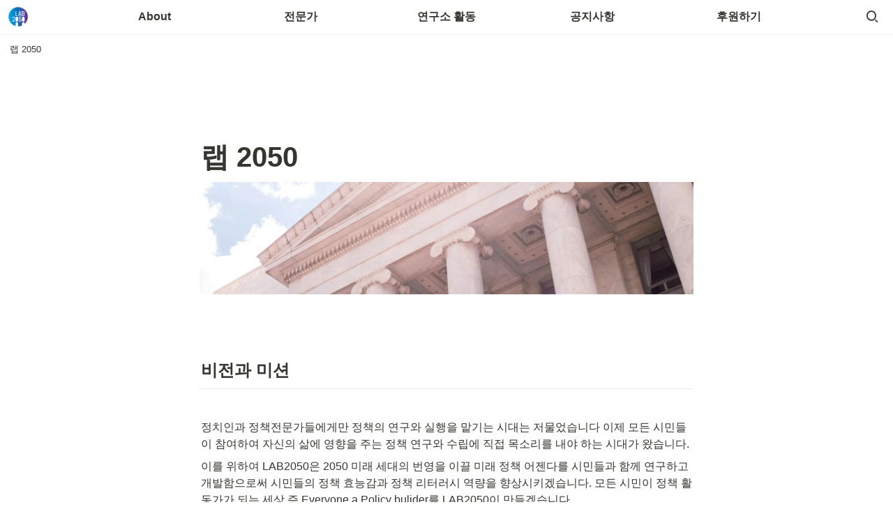

--- FILE ---
content_type: text/html
request_url: https://www.lab2050.org/
body_size: 36315
content:
<!DOCTYPE html><html><head><meta charSet="utf-8"/><meta name="viewport" content="width=device-width,height=device-height,initial-scale=1,maximum-scale=8,viewport-fit=cover"/><script>window.__OOPY__ = window.__OOPY__ || {};window.__OOPY__.yaml = null</script><meta name="naver-site-verification" content="f10b8404266eba462b0667eda58295bb5ec2fe14"/><title>랩 2050</title><meta name="description" content="비전과 미션"/><meta property="og:title" content="랩 2050"/><meta property="og:description" content="비전과 미션"/><meta property="og:site_name" content="랩 2050"/><meta property="og:type" content="website"/><meta property="og:image" content="https://oopy.lazyrockets.com/api/v2/notion/image?src=https%3A%2F%2Fprod-files-secure.s3.us-west-2.amazonaws.com%2Ff74d75c2-659b-4bf6-9af9-f4e454ca78b5%2F3b01fdda-8122-41cf-875b-5ef6b3c1c7eb%2Fupper.png&amp;blockId=a5338c87-c929-41cb-8194-180d02661d3e&amp;width=2400"/><meta property="og:url" content="https://www.lab2050.org"/><meta name="twitter:card" content="summary_large_image"/><meta name="twitter:title" content="랩 2050"/><meta name="twitter:description" content="비전과 미션"/><meta name="twitter:image" content="https://oopy.lazyrockets.com/api/v2/notion/image?src=https%3A%2F%2Fprod-files-secure.s3.us-west-2.amazonaws.com%2Ff74d75c2-659b-4bf6-9af9-f4e454ca78b5%2F3b01fdda-8122-41cf-875b-5ef6b3c1c7eb%2Fupper.png&amp;blockId=a5338c87-c929-41cb-8194-180d02661d3e&amp;width=2400"/><link rel="canonical" href="https://www.lab2050.org"/><link rel="stylesheet" href="https://cdn.jsdelivr.net/xeicon/2/xeicon.min.css"/><meta name="next-head-count" content="18"/><link data-next-font="" rel="preconnect" href="/" crossorigin="anonymous"/><link rel="preload" href="https://cdn.lazyrockets.com/_next/static/css/1f554d5e2cd9c84a.css" as="style"/><link rel="stylesheet" href="https://cdn.lazyrockets.com/_next/static/css/1f554d5e2cd9c84a.css" data-n-g=""/><link rel="preload" href="https://cdn.lazyrockets.com/_next/static/css/cbab82b64f56a2c5.css" as="style"/><link rel="stylesheet" href="https://cdn.lazyrockets.com/_next/static/css/cbab82b64f56a2c5.css" data-n-p=""/><link rel="preload" href="https://cdn.lazyrockets.com/_next/static/css/4a36b6b6aa198e6c.css" as="style"/><link rel="stylesheet" href="https://cdn.lazyrockets.com/_next/static/css/4a36b6b6aa198e6c.css"/><noscript data-n-css=""></noscript><script defer="" nomodule="" src="https://cdn.lazyrockets.com/_next/static/chunks/polyfills-c67a75d1b6f99dc8.js"></script><script defer="" src="https://cdn.lazyrockets.com/_next/static/chunks/2b7b2d2a.11543cea1032186d.js"></script><script defer="" src="https://cdn.lazyrockets.com/_next/static/chunks/776.9feb564444215ca9.js"></script><script defer="" src="https://cdn.lazyrockets.com/_next/static/chunks/442.13a8e68a098fc194.js"></script><script defer="" src="https://cdn.lazyrockets.com/_next/static/chunks/9230.0fc82f19382dc02b.js"></script><script defer="" src="https://cdn.lazyrockets.com/_next/static/chunks/7757.8a837c5db0b3cfff.js"></script><script defer="" src="https://cdn.lazyrockets.com/_next/static/chunks/1635.dda6116d867295af.js"></script><script defer="" src="https://cdn.lazyrockets.com/_next/static/chunks/8357.6c1c592abc1b9bb4.js"></script><script defer="" src="https://cdn.lazyrockets.com/_next/static/chunks/2845.cd0c0ea9d3239337.js"></script><script defer="" src="https://cdn.lazyrockets.com/_next/static/chunks/6939.7c09ad7f6c50b768.js"></script><script defer="" src="https://cdn.lazyrockets.com/_next/static/chunks/8777.fccf9d13638f1957.js"></script><script defer="" src="https://cdn.lazyrockets.com/_next/static/chunks/5986.a3ac04c6a1addc13.js"></script><script defer="" src="https://cdn.lazyrockets.com/_next/static/chunks/6680.a361d4c20bae491c.js"></script><script src="https://cdn.lazyrockets.com/_next/static/chunks/webpack-2319ce2ec31dc4e5.js" defer=""></script><script src="https://cdn.lazyrockets.com/_next/static/chunks/framework-a31fb0e66037d890.js" defer=""></script><script src="https://cdn.lazyrockets.com/_next/static/chunks/main-5e8ad880fa778d90.js" defer=""></script><script src="https://cdn.lazyrockets.com/_next/static/chunks/pages/_app-2ef5a9a0d738013d.js" defer=""></script><script src="https://cdn.lazyrockets.com/_next/static/chunks/fec483df-ec55022df2057fa9.js" defer=""></script><script src="https://cdn.lazyrockets.com/_next/static/chunks/5295-4cdcaa63d89ac5e4.js" defer=""></script><script src="https://cdn.lazyrockets.com/_next/static/chunks/6767-8a8114a38dd6a3e3.js" defer=""></script><script src="https://cdn.lazyrockets.com/_next/static/chunks/9770-22ea912702417c2e.js" defer=""></script><script src="https://cdn.lazyrockets.com/_next/static/chunks/2023-54a36bbdb9113f88.js" defer=""></script><script src="https://cdn.lazyrockets.com/_next/static/chunks/6835-ba9c852fb66767e5.js" defer=""></script><script src="https://cdn.lazyrockets.com/_next/static/chunks/9229-0d4f5ec0a09dd550.js" defer=""></script><script src="https://cdn.lazyrockets.com/_next/static/chunks/4665-3fc49e49b27c41a8.js" defer=""></script><script src="https://cdn.lazyrockets.com/_next/static/chunks/pages/%5Bid%5D-01360cf28da46c36.js" defer=""></script><script src="https://cdn.lazyrockets.com/_next/static/92yYEXjamAbpPykJtcZo4/_buildManifest.js" defer=""></script><script src="https://cdn.lazyrockets.com/_next/static/92yYEXjamAbpPykJtcZo4/_ssgManifest.js" defer=""></script></head><body><div id="__next"><div class="css-0"><div style="font-family:ui-sans-serif, -apple-system, BlinkMacSystemFont, &quot;Segoe UI&quot;, Helvetica, &quot;Apple Color Emoji&quot;, Arial, sans-serif, &quot;Segoe UI Emoji&quot;, &quot;Segoe UI Symbol&quot;;font-size:16px;line-height:1.5"><style data-emotion="css-global i5fryk">:root{--emoji-font-family:"Apple Color Emoji","Segoe UI Emoji","NotoColorEmoji","Noto Color Emoji","Segoe UI Symbol","Android Emoji","EmojiSymbols";--page-max-width:900px;--content-max-width:708px;}:root{--page-cover-height:30vh;--page-header-font-size:40px;--page-content-padding-bottom:10vh;}:root .padding{padding-left:calc(96px + env(safe-area-inset-left));padding-right:calc(96px + env(safe-area-inset-right));}:root .width{max-width:100%;width:var(--page-max-width);}@media (max-width: 480px){:root{--page-cover-height:200px;--page-header-font-size:32px;--page-content-padding-bottom:0;}:root .padding{padding-left:calc(24px + env(safe-area-inset-left));padding-right:calc(24px + env(safe-area-inset-right));}:root .width{max-width:100%;width:100%;}}[role="button"]:not([tabindex="-1"]){cursor:pointer;}[role="button"]:not([tabindex="-1"]):hover{background:rgba(55, 53, 47, 0.08);}[role="button"]:not([tabindex="-1"]):active{background:rgba(55, 53, 47, 0.16);}[placeholder]:empty::before{content:attr(placeholder);min-height:1em;color:rgb(55, 53, 47);-webkit-text-fill-color:rgba(55, 53, 47, 0.2);}body{background-color:white;overflow-x:hidden;}@media (max-width: 480px){[role="button"][tabindex="0"]:active{background:none;opacity:0.4;}}@-webkit-keyframes glow{0%{opacity:1;}50%{opacity:0;}100%{opacity:1;}}@keyframes glow{0%{opacity:1;}50%{opacity:0;}100%{opacity:1;}}.admin-halo{position:absolute;top:-4px;bottom:-4px;left:-4px;right:-4px;border-radius:8px;pointer-events:none;background:rgba(46, 170, 220, 0.35);box-shadow:0 0 2px 2px rgba(0, 0, 0, 0.1);-webkit-animation:1s ease glow infinite;animation:1s ease glow infinite;-webkit-animation-delay:200ms;animation-delay:200ms;}*{scroll-margin-top:100px;}.notion-page-mention-token.notion-enable-hover:hover,.notion-external-object-token.notion-enable-hover:hover{cursor:pointer!important;background:rgba(148, 148, 148, 0.15);box-shadow:0 0 0 3px rgb(148 148 148 / 15%);border-radius:1px;}</style><div class="notion-app"><div class="notion-app-inner notion-light-theme" style="color:rgb(55, 53, 47);fill:currentcolor;line-height:1.5"><div class="notion-frame" style="flex-grow:0;flex-shrink:1;display:flex;flex-direction:column;background:white;z-index:1"><style data-emotion="css 1oh8mx1">.css-1oh8mx1{--color:#669DFD;position:-webkit-sticky;position:sticky;top:0;}</style><style data-emotion="css pgy2ig">.css-pgy2ig{display:-webkit-box;display:-webkit-flex;display:-ms-flexbox;display:flex;-webkit-flex-direction:column;-ms-flex-direction:column;flex-direction:column;width:100%;z-index:1000000;--color:#669DFD;position:-webkit-sticky;position:sticky;top:0;}.css-pgy2ig *{white-space:pre-wrap;}</style><div class="css-pgy2ig ej0hkt126"><style data-emotion="css 1hvjv3r">.css-1hvjv3r{position:relative;display:-webkit-box;display:-webkit-flex;display:-ms-flexbox;display:flex;-webkit-flex-direction:column;-ms-flex-direction:column;flex-direction:column;width:100%;z-index:1;}@media (max-width: 780px){.css-1hvjv3r{display:none;}}</style><div class="css-1hvjv3r ej0hkt125"><style data-emotion="css vr3t5b">.css-vr3t5b{position:fixed;top:0;bottom:0;left:0;right:0;pointer-events:none;-webkit-transition:300ms;transition:300ms;}</style><div class="css-vr3t5b ej0hkt124" style="background-color:rgba(0,0,0,0);pointer-events:none"></div><style data-emotion="css 1g9zity">.css-1g9zity{background-color:rgb(255, 255, 255);-webkit-transition:background-color 300ms;transition:background-color 300ms;}</style><style data-emotion="css 1kbzb5c">.css-1kbzb5c{position:relative;display:grid;width:100%;padding:0px 12px;z-index:1;background-color:rgb(255, 255, 255);-webkit-transition:background-color 300ms;transition:background-color 300ms;}</style><div class="notion-topbar css-1kbzb5c ej0hkt123" style="height:48px;grid-template-columns:1fr 10fr 1fr"><style data-emotion="css 1e64q20">.css-1e64q20{display:-webkit-box;display:-webkit-flex;display:-ms-flexbox;display:flex;-webkit-align-items:center;-webkit-box-align:center;-ms-flex-align:center;align-items:center;max-height:100%;}</style><div style="height:48px" class="css-1e64q20 ej0hkt121"><a href="https://invited-scent-5fd.notion.site/542544e7edbc46afb402e1735e6bf326?source=copy_link" target="_self" aria-label="Go to home" class="css-1e64q20 ej0hkt120"><style data-emotion="css cvdst6">.css-cvdst6{-webkit-align-self:center;-ms-flex-item-align:center;align-self:center;max-height:100%;}</style><img src="https://oopy.lazyrockets.com/api/rest/cdn/image/01995be8-67ac-77e8-90e5-dd35a88ba657.png" alt="home" style="height:28px" class="css-cvdst6 ej0hkt119"/></a></div><style data-emotion="css 16k3e55">.css-16k3e55{display:grid;grid-template-columns:repeat(
                        5,
                        1fr
                      );}</style><div class="css-16k3e55"><style data-emotion="css 12a04nj">.css-12a04nj{display:-webkit-box;display:-webkit-flex;display:-ms-flexbox;display:flex;-webkit-align-items:center;-webkit-box-align:center;-ms-flex-align:center;align-items:center;-webkit-box-pack:center;-ms-flex-pack:center;-webkit-justify-content:center;justify-content:center;height:100%;}</style><div class="css-12a04nj ej0hkt114"><div style="display:flex;align-items:center;justify-content:center;width:calc(100% - 32px);height:100%;border-radius:100px"><style data-emotion="css rx11nm">.css-rx11nm{display:-webkit-box;display:-webkit-flex;display:-ms-flexbox;display:flex;-webkit-align-items:center;-webkit-box-align:center;-ms-flex-align:center;align-items:center;-webkit-box-pack:center;-ms-flex-pack:center;-webkit-justify-content:center;justify-content:center;height:100%;font-weight:700;-webkit-text-decoration:none;text-decoration:none;text-align:center;color:inherit;white-space:pre-wrap;}</style><a style="position:relative;display:flex;align-items:center;justify-content:center;font-size:16px;min-width:60px" rel="noopener noreferrer" class="css-rx11nm ej0hkt113" href="javascript:void(0)" target="_self">About</a></div></div><div class="css-12a04nj ej0hkt114"><div style="display:flex;align-items:center;justify-content:center;width:calc(100% - 32px);height:100%;border-radius:100px"><a style="position:relative;display:flex;align-items:center;justify-content:center;font-size:16px;min-width:60px" rel="noopener noreferrer" class="css-rx11nm ej0hkt113" href="/21b07a93-203a-43b4-b3af-048affd717ef" target="_self">전문가</a></div></div><div class="css-12a04nj ej0hkt114"><div style="display:flex;align-items:center;justify-content:center;width:calc(100% - 32px);height:100%;border-radius:100px"><a style="position:relative;display:flex;align-items:center;justify-content:center;font-size:16px;min-width:60px" rel="noopener noreferrer" class="css-rx11nm ej0hkt113" href="/d3eca499-a979-4640-b245-d3995ae9cc2a" target="_self">연구소 활동</a></div></div><div class="css-12a04nj ej0hkt114"><div style="display:flex;align-items:center;justify-content:center;width:calc(100% - 32px);height:100%;border-radius:100px"><a style="position:relative;display:flex;align-items:center;justify-content:center;font-size:16px;min-width:60px" rel="noopener noreferrer" class="css-rx11nm ej0hkt113" href="/6e3d7834-f4fa-4e4d-be7a-0d3b96281824" target="_self">공지사항</a></div></div><div class="css-12a04nj ej0hkt114"><div style="display:flex;align-items:center;justify-content:center;width:calc(100% - 32px);height:100%;border-radius:100px"><a style="position:relative;display:flex;align-items:center;justify-content:center;font-size:16px;min-width:60px" rel="noopener noreferrer" class="css-rx11nm ej0hkt113" href="https://secure.donus.org/lab2050/pay/step1" target="_self">후원하기</a></div></div></div><style data-emotion="css 19mh0x6">.css-19mh0x6{display:-webkit-box;display:-webkit-flex;display:-ms-flexbox;display:flex;-webkit-align-items:center;-webkit-box-align:center;-ms-flex-align:center;align-items:center;-webkit-box-pack:end;-ms-flex-pack:end;-webkit-justify-content:flex-end;justify-content:flex-end;}</style><div class="css-19mh0x6 ej0hkt118"><style data-emotion="css 6j9f09">.css-6j9f09{position:relative;display:-webkit-box;display:-webkit-flex;display:-ms-flexbox;display:flex;-webkit-align-items:center;-webkit-box-align:center;-ms-flex-align:center;align-items:center;border-radius:8px;cursor:pointer;padding:4px;margin:0 2px;-webkit-flex-shrink:0;-ms-flex-negative:0;flex-shrink:0;font-size:16px;}</style><div style="padding:4px 6px" role="button" aria-label="Search" class="css-6j9f09 ej0hkt117"><style data-emotion="css 14is9qy">.css-14is9qy{font-size:20px;}</style><i class="xi-search css-14is9qy ej0hkt116"></i></div></div></div><style data-emotion="css 1s2cmb8">.css-1s2cmb8{width:100%;border-bottom:2px solid #F5F5F5;}</style><div class="css-1s2cmb8 ej0hkt122"></div><style data-emotion="css 1pmt3p3">.css-1pmt3p3{position:-webkit-sticky;position:sticky;display:-webkit-box;display:-webkit-flex;display:-ms-flexbox;display:flex;-webkit-align-items:center;-webkit-box-align:center;-ms-flex-align:center;align-items:center;width:100%;padding:8px 8px;font-size:smaller;z-index:-2;background-color:rgb(255, 255, 255);-webkit-transition:background-color 300ms;transition:background-color 300ms;}</style><div class="notion-header css-1pmt3p3 ej0hkt115"><div role="button" tabindex="0" style="user-select:none;transition:background 120ms ease-in 0s;cursor:pointer;display:inline-flex;align-items:center;flex-shrink:1;white-space:nowrap;height:24px;border-radius:3px;font-size:inherit;line-height:1.2;min-width:0px;padding-left:6px;padding-right:6px;color:rgb(55, 53, 47)"><a href="/542544e7-edbc-46af-b402-e1735e6bf326" rel="noopener noreferrer" style="display:flex;text-decoration:none;user-select:none;cursor:pointer;color:inherit;min-width:0"><div style="display:flex;align-items:center;min-width:0"><div style="white-space:nowrap;overflow:hidden;text-overflow:ellipsis;max-width:240px">랩 2050                    </div></div></a></div></div></div><style data-emotion="css omlltc">.css-omlltc{position:relative;display:none;-webkit-flex-direction:column;-ms-flex-direction:column;flex-direction:column;z-index:1;}@media (max-width: 780px){.css-omlltc{display:-webkit-box;display:-webkit-flex;display:-ms-flexbox;display:flex;}}</style><div class="css-omlltc ej0hkt18"><style data-emotion="css 1n33a38">.css-1n33a38{position:fixed;top:0;bottom:0;left:0;right:0;-webkit-transition:300ms;transition:300ms;z-index:10;}</style><div class="css-1n33a38 ej0hkt16" style="background-color:rgba(0,0,0,0);pointer-events:none"></div><div><style data-emotion="css fy4zdo">.css-fy4zdo{position:relative;display:grid;width:100%;padding:0px 12px;z-index:1;display:-webkit-box;display:-webkit-flex;display:-ms-flexbox;display:flex;-webkit-align-items:center;-webkit-box-align:center;-ms-flex-align:center;align-items:center;-webkit-box-pack:justify;-webkit-justify-content:space-between;justify-content:space-between;border:none;background-color:rgb(255, 255, 255);-webkit-transition:background-color 300ms;transition:background-color 300ms;}</style><div class="notion-topbar css-fy4zdo ej0hkt17"><div style="height:48px" class="css-1e64q20 ej0hkt121"><a href="https://invited-scent-5fd.notion.site/542544e7edbc46afb402e1735e6bf326?source=copy_link" target="_self" aria-label="Go to home" class="css-1e64q20 ej0hkt120"><img src="https://oopy.lazyrockets.com/api/rest/cdn/image/01995be8-67ac-77e8-90e5-dd35a88ba657.png" alt="home" style="height:28px" class="css-cvdst6 ej0hkt119"/></a></div><div style="display:flex;align-items:center"><div role="button" aria-label="Search" class="css-6j9f09 ej0hkt117"><i class="xi-search css-14is9qy ej0hkt116"></i></div><div role="button" aria-label="Open menu" class="css-6j9f09 ej0hkt117"><i class="xi-bars css-14is9qy ej0hkt116"></i></div></div></div><div class="css-1s2cmb8 ej0hkt122"></div></div><div class="notion-header css-1pmt3p3 ej0hkt115"><div role="button" tabindex="0" style="user-select:none;transition:background 120ms ease-in 0s;cursor:pointer;display:inline-flex;align-items:center;flex-shrink:1;white-space:nowrap;height:24px;border-radius:3px;font-size:inherit;line-height:1.2;min-width:0px;padding-left:6px;padding-right:6px;color:rgb(55, 53, 47)"><a href="/542544e7-edbc-46af-b402-e1735e6bf326" rel="noopener noreferrer" style="display:flex;text-decoration:none;user-select:none;cursor:pointer;color:inherit;min-width:0"><div style="display:flex;align-items:center;min-width:0"><div style="white-space:nowrap;overflow:hidden;text-overflow:ellipsis;max-width:240px">랩 2050                    </div></div></a></div></div><style data-emotion="css hguaai">.css-hguaai{position:fixed;top:0;right:0;bottom:0;width:80vw;max-width:400px;background-color:white;z-index:100;box-shadow:0 0 4px 4px rgba(0, 0, 0, 0.15);overscroll-behavior:contain;overflow-y:auto;}</style><div class="css-hguaai ej0hkt15" draggable="false" style="right:-100vw;visibility:hidden;-webkit-touch-callout:none;-webkit-user-select:none;user-select:none;touch-action:pan-y"><style data-emotion="css 1vidp2x">.css-1vidp2x{position:-webkit-sticky;position:sticky;top:0;display:-webkit-box;display:-webkit-flex;display:-ms-flexbox;display:flex;-webkit-align-items:center;-webkit-box-align:center;-ms-flex-align:center;align-items:center;-webkit-box-pack:end;-ms-flex-pack:end;-webkit-justify-content:flex-end;justify-content:flex-end;width:100%;height:48px;padding:0 12px;background-color:inherit;z-index:10;border-bottom:2px solid #F5F5F5;}</style><div style="font-size:smaller" class="css-1vidp2x ej0hkt13"><div style="flex:1"></div><div aria-label="Close menu" class="css-6j9f09 ej0hkt117"><i class="xi-close css-14is9qy ej0hkt116"></i></div></div><div style="display:flex;flex-direction:column;padding-top:16px"><div style="display:flex;flex-direction:column;margin-bottom:24px"><style data-emotion="css 18gf8m2">.css-18gf8m2{display:-webkit-box;display:-webkit-flex;display:-ms-flexbox;display:flex;-webkit-align-items:center;-webkit-box-align:center;-ms-flex-align:center;align-items:center;-webkit-box-pack:justify;-webkit-justify-content:space-between;justify-content:space-between;width:100%;height:40px;padding:0 16px;font-size:16px;font-weight:700;color:inherit;-webkit-text-decoration:none;text-decoration:none;}.css-18gf8m2:hover{color:var(--color);background-color:#F5F5F5;}</style><a rel="noopener noreferrer" class="css-18gf8m2 ej0hkt12" href="javascript:void(0)" target="_self"><span>About</span><i class="xi-angle-right"></i></a><style data-emotion="css xqid3z">.css-xqid3z:last-child{margin-bottom:12px;}</style><style data-emotion="css ej1dkx">.css-ej1dkx{display:-webkit-box;display:-webkit-flex;display:-ms-flexbox;display:flex;-webkit-flex-direction:column;-ms-flex-direction:column;flex-direction:column;margin-left:16px;border-left:2px solid currentColor;}.css-ej1dkx:last-child{margin-bottom:12px;}</style><div class="css-ej1dkx ej0hkt11"></div></div><div style="display:flex;flex-direction:column;margin-bottom:24px"><a rel="noopener noreferrer" class="css-18gf8m2 ej0hkt12" href="/21b07a93-203a-43b4-b3af-048affd717ef" target="_self"><span>전문가</span><i class="xi-angle-right"></i></a><div class="css-ej1dkx ej0hkt11"></div></div><div style="display:flex;flex-direction:column;margin-bottom:24px"><a rel="noopener noreferrer" class="css-18gf8m2 ej0hkt12" href="/d3eca499-a979-4640-b245-d3995ae9cc2a" target="_self"><span>연구소 활동</span><i class="xi-angle-right"></i></a><div class="css-ej1dkx ej0hkt11"></div></div><div style="display:flex;flex-direction:column;margin-bottom:24px"><a rel="noopener noreferrer" class="css-18gf8m2 ej0hkt12" href="/6e3d7834-f4fa-4e4d-be7a-0d3b96281824" target="_self"><span>공지사항</span><i class="xi-angle-right"></i></a><div class="css-ej1dkx ej0hkt11"></div></div><div style="display:flex;flex-direction:column;margin-bottom:24px"><a rel="noopener noreferrer" class="css-18gf8m2 ej0hkt12" href="https://secure.donus.org/lab2050/pay/step1" target="_self"><span>후원하기</span><i class="xi-angle-right"></i></a><div class="css-ej1dkx ej0hkt11"></div></div></div></div></div></div><div class="notion-scroller vertical horizontal" style="position:relative;z-index:1;flex-grow:1;margin-right:0px;margin-bottom:0px"><div style="display:flex;flex-direction:column;width:100%;align-items:center;flex-shrink:0;flex-grow:0"><div class="width padding"><style data-emotion="css 1ydqfte">.css-1ydqfte{display:-webkit-box;display:-webkit-flex;display:-ms-flexbox;display:flex;-webkit-box-pack:start;-ms-flex-pack:start;-webkit-justify-content:flex-start;justify-content:flex-start;-webkit-box-flex-wrap:wrap;-webkit-flex-wrap:wrap;-ms-flex-wrap:wrap;flex-wrap:wrap;margin-left:-1px;pointer-events:none;height:24px;margin-top:80px;margin-bottom:4px;}@media (max-width: 480px){.css-1ydqfte{height:auto;margin-top:16px;margin-bottom:32px;}}</style><div class="notion-page-controls css-1ydqfte e1stv1eg0"></div><div data-block-id="542544e7-edbc-46af-b402-e1735e6bf326" class="notion-page-block" style="color:rgb(55, 53, 47);font-weight:700;font-size:var(--page-header-font-size);line-height:1.2;cursor:text;display:flex;align-items:center;font-family:ui-sans-serif, -apple-system, BlinkMacSystemFont, &quot;Segoe UI&quot;, Helvetica, &quot;Apple Color Emoji&quot;, Arial, sans-serif, &quot;Segoe UI Emoji&quot;, &quot;Segoe UI Symbol&quot;"><h1 class="page-title" contenteditable="false" spellcheck="true" placeholder="Untitled" data-root="true" style="font-weight:700;font-size:var(--page-header-font-size);margin:0;max-width:100%;width:100%;white-space:pre-wrap;word-break:break-word;padding:3px 2px"><span data-token-index="0">랩 2050                    </span></h1></div></div></div><div style="width:100%;display:flex;flex-direction:column;align-items:center;flex-shrink:0;flex-grow:0"><div class="width padding"></div></div><div class="notion-page-content width padding" style="flex-shrink:0;flex-grow:1;max-width:100%;display:flex;align-items:center;flex-direction:column;color:rgb(55, 53, 47);padding-top:5px;padding-bottom:var(--page-content-padding-bottom);margin:0 auto;font-size:16px;line-height:1.5;font-family:ui-sans-serif, -apple-system, BlinkMacSystemFont, &quot;Segoe UI&quot;, Helvetica, &quot;Apple Color Emoji&quot;, Arial, sans-serif, &quot;Segoe UI Emoji&quot;, &quot;Segoe UI Symbol&quot;"><style data-emotion="css 1571gtv">.css-1571gtv{width:100%;max-width:100%;-webkit-align-self:center;-ms-flex-item-align:center;align-self:center;margin-top:4px;margin-bottom:4px;}</style><div data-block-id="a5338c87-c929-41cb-8194-180d02661d3e" class="notion-image-block css-1571gtv"><div><div style="display:flex"><div class="notion-cursor-default" style="position:relative;overflow:hidden;flex-grow:1"><div style="position:relative"><div style="width:100%;height:100%"><style data-emotion="css 1om4wa">.css-1om4wa{display:block;object-fit:cover;border-radius:1px;width:100%;height:auto;pointer-events:auto;border-radius:0px;}</style><style data-emotion="css l68de9">.css-l68de9{display:block;object-fit:cover;border-radius:1px;width:100%;height:auto;pointer-events:auto;border-radius:0px;}</style><img loading="lazy" class="css-l68de9 e5kxa4l0" src="https://oopy.lazyrockets.com/api/v2/notion/image?src=https%3A%2F%2Fprod-files-secure.s3.us-west-2.amazonaws.com%2Ff74d75c2-659b-4bf6-9af9-f4e454ca78b5%2F3b01fdda-8122-41cf-875b-5ef6b3c1c7eb%2Fupper.png&amp;blockId=a5338c87-c929-41cb-8194-180d02661d3e"/></div></div></div></div></div></div><style data-emotion="css vhphko">.css-vhphko{width:100%;max-width:calc(
                                                        100vw - 192px
                                                      );margin-top:1px;margin-bottom:1px;}@media (max-width: 480px){.css-vhphko{max-width:100%;}}</style><div data-block-id="d4201f25-ce3c-4e8a-be20-29424e9d23a9" class="notion-text-block css-vhphko" style="color:inherit;fill:inherit"><div style="display:flex"><style data-emotion="css 1g4vl24">.css-1g4vl24{max-width:100%;width:100%;white-space:pre-wrap;word-break:break-word;padding:3px 2px;}</style><div contenteditable="false" spellcheck="true" placeholder=" " data-root="true" class="css-1g4vl24"></div></div><style data-emotion="css ujcdi3">.css-ujcdi3{display:-webkit-box;display:-webkit-flex;display:-ms-flexbox;display:flex;-webkit-flex-direction:column;-ms-flex-direction:column;flex-direction:column;padding-left:1.5em;}</style><div class="css-ujcdi3"></div></div><div data-block-id="b0803812-f19f-45b6-8861-3d388e5342c2" class="notion-text-block css-vhphko" style="color:inherit;fill:inherit"><div style="display:flex"><div contenteditable="false" spellcheck="true" placeholder=" " data-root="true" class="css-1g4vl24"></div></div><div class="css-ujcdi3"></div></div><style data-emotion="css 1mtbuw6">.css-1mtbuw6{max-width:calc(
                                                        100vw - 192px
                                                      );}@media (max-width: 480px){.css-1mtbuw6{max-width:100%;}}</style><div data-block-id="8e928435-0a01-48b1-bc34-44bb40274cc4" class="notion-sub_header-block css-1mtbuw6" style="position:relative;width:100%;margin-top:1.4em;margin-bottom:1px;font-family:ui-sans-serif, -apple-system, BlinkMacSystemFont, &quot;Segoe UI&quot;, Helvetica, &quot;Apple Color Emoji&quot;, Arial, sans-serif, &quot;Segoe UI Emoji&quot;, &quot;Segoe UI Symbol&quot;"><style data-emotion="css 1fxzsm1">.css-1fxzsm1{display:-webkit-box;display:-webkit-flex;display:-ms-flexbox;display:flex;width:100%;}</style><div style="color:inherit;fill:inherit" class="css-1fxzsm1"><style data-emotion="css 1xw42v5">.css-1xw42v5{max-width:100%;width:100%;white-space:pre-wrap;word-break:break-word;padding:3px 2px;font-weight:600;font-size:1.875em;line-height:1.3;margin:0;font-size:1.5em;line-height:1.3;}@media (max-width: 480px){.css-1xw42v5{font-size:1.5em;}}@media (max-width: 480px){.css-1xw42v5{font-size:1.25em;}}</style><h3 class="css-1xw42v5 ermrpt52"><span data-token-index="0">비전과 미션</span></h3></div></div><style data-emotion="css 19s6ooy">.css-19s6ooy{width:100%;margin-top:1px;margin-bottom:1px;max-width:calc(
                                                        100vw - 192px
                                                      );}@media (max-width: 480px){.css-19s6ooy{max-width:100%;}}</style><div data-block-id="f9a29600-c89c-45a1-a649-c3574d30e4db" class="notion-divider-block css-19s6ooy"><div class="notion-cursor-default" style="display:flex;align-items:center;justify-content:center;pointer-events:auto;width:100%;height:13px;flex:0 0 auto;color:rgb(228, 227, 226)"><div style="width:100%;height:1px;visibility:visible;border-bottom:1px solid rgba(55, 53, 47, 0.09)"></div></div></div><div data-block-id="858a321f-8ff6-475e-9394-587d49a15c03" class="notion-text-block css-vhphko" style="color:inherit;fill:inherit"><div style="display:flex"><div contenteditable="false" spellcheck="true" placeholder=" " data-root="true" class="css-1g4vl24"></div></div><div class="css-ujcdi3"></div></div><div data-block-id="d481a323-8561-43fd-bc18-38799c7db9dc" class="notion-text-block css-vhphko" style="color:inherit;fill:inherit"><div style="display:flex"><div contenteditable="false" spellcheck="true" placeholder=" " data-root="true" class="css-1g4vl24"><span data-token-index="0">정치인과 정책전문가들에게만 정책의 연구와 실행을 맡기는 시대는 저물었습니다 이제 모든 시민들이 참여하여 자신의 삶에 영향을 주는 정책 연구와 수립에 직접 목소리를 내야 하는 시대가 왔습니다. </span></div></div><div class="css-ujcdi3"></div></div><div data-block-id="31dd12ee-7959-4c2b-8063-d45d8ee0229a" class="notion-text-block css-vhphko" style="color:inherit;fill:inherit"><div style="display:flex"><div contenteditable="false" spellcheck="true" placeholder=" " data-root="true" class="css-1g4vl24"><span data-token-index="0">이를 위하여 LAB2050은 2050 미래 세대의 번영을 이끌 미래 정책 어젠다를 시민들과 함께 연구하고 개발함으로써 시민들의 정책 효능감과 정책 리터러시 역량을 향상시키겠습니다. 모든 시민이 정책 활동가가 되는 세상 즉 Everyone a Policy bulider를 LAB2050이 만들겠습니다. </span></div></div><div class="css-ujcdi3"></div></div><div data-block-id="b3a838cc-f0b0-4c23-849c-e6cb21ac5db3" class="notion-text-block css-vhphko" style="color:inherit;fill:inherit"><div style="display:flex"><div contenteditable="false" spellcheck="true" placeholder=" " data-root="true" class="css-1g4vl24"></div></div><div class="css-ujcdi3"></div></div><div data-block-id="a2e00121-8c77-4dac-8bf9-3aba742a5329" class="notion-sub_header-block css-1mtbuw6" style="position:relative;width:100%;margin-top:1.4em;margin-bottom:1px;font-family:ui-sans-serif, -apple-system, BlinkMacSystemFont, &quot;Segoe UI&quot;, Helvetica, &quot;Apple Color Emoji&quot;, Arial, sans-serif, &quot;Segoe UI Emoji&quot;, &quot;Segoe UI Symbol&quot;"><div style="color:inherit;fill:inherit" class="css-1fxzsm1"><h3 class="css-1xw42v5 ermrpt52"><span data-token-index="0">What we do</span></h3></div></div><div data-block-id="d3698e84-b49a-410e-a4af-7346b3f42b38" class="notion-divider-block css-19s6ooy"><div class="notion-cursor-default" style="display:flex;align-items:center;justify-content:center;pointer-events:auto;width:100%;height:13px;flex:0 0 auto;color:rgb(228, 227, 226)"><div style="width:100%;height:1px;visibility:visible;border-bottom:1px solid rgba(55, 53, 47, 0.09)"></div></div></div><div data-block-id="17747ca4-15cb-42c4-a52f-fa45276fe3aa" class="notion-column_list-block css-19s6ooy"><style data-emotion="css 1r6553s">.css-1r6553s{display:-webkit-box;display:-webkit-flex;display:-ms-flexbox;display:flex;}@media (max-width: 480px){.css-1r6553s{display:block;}}</style><div class="css-1r6553s"><style data-emotion="css 1sh9x5p">.css-1sh9x5p{padding-top:12px;padding-bottom:12px;-webkit-box-flex:0;-webkit-flex-grow:0;-ms-flex-positive:0;flex-grow:0;-webkit-flex-shrink:0;-ms-flex-negative:0;flex-shrink:0;width:calc((100% - 92px) * 0.3333333333333333);}@media (max-width: 480px){.css-1sh9x5p{width:100%;}}</style><div class="css-1sh9x5p"><div data-block-id="8483e7d4-78f9-441a-be70-15a884a2439d" class="notion-column-block" style="display:flex;flex-direction:column"><style data-emotion="css 1b8d77e">.css-1b8d77e{width:100%;margin-top:2px;margin-bottom:0px;max-width:100%;}</style><div data-block-id="0bbf3ccf-0dbd-4636-a996-88e5e31d4add" class="notion-quote-block css-1b8d77e"><div style="font-size:1em;padding:3px 2px;display:flex;background:none"><div placeholder="Empty quote" style="width:100%;border-left:3px solid currentcolor;padding-left:14px;padding-right:14px;color:inherit"><div placeholder="Empty quote" style="max-width:100%;width:100%;white-space:pre-wrap;word-break:break-word;padding-left:2px;padding-right:2px"><span data-token-index="0">컨텐츠</span></div></div></div></div></div></div><div style="position:relative;width:46px;flex-grow:0;flex-shrink:0;transition:opacity 200ms ease-out 0s;opacity:0"></div><div class="css-1sh9x5p"><div data-block-id="d2b19e5e-ce9b-4367-acac-2904bdbe93ce" class="notion-column-block" style="display:flex;flex-direction:column"><div data-block-id="d9675cac-474a-4c97-873a-5975de1c6351" class="notion-quote-block css-1b8d77e"><div style="font-size:1em;padding:3px 2px;display:flex;background:none"><div placeholder="Empty quote" style="width:100%;border-left:3px solid currentcolor;padding-left:14px;padding-right:14px;color:inherit"><div placeholder="Empty quote" style="max-width:100%;width:100%;white-space:pre-wrap;word-break:break-word;padding-left:2px;padding-right:2px"><span data-token-index="0">사업</span></div></div></div></div></div></div><div style="position:relative;width:46px;flex-grow:0;flex-shrink:0;transition:opacity 200ms ease-out 0s;opacity:0"></div><div class="css-1sh9x5p"><div data-block-id="74bf2cf4-584d-4d7d-96f2-affcf5b14460" class="notion-column-block" style="display:flex;flex-direction:column"><div data-block-id="4b36661b-6bb4-41b0-a830-269cfc5e87e5" class="notion-quote-block css-1b8d77e"><div style="font-size:1em;padding:3px 2px;display:flex;background:none"><div placeholder="Empty quote" style="width:100%;border-left:3px solid currentcolor;padding-left:14px;padding-right:14px;color:inherit"><div placeholder="Empty quote" style="max-width:100%;width:100%;white-space:pre-wrap;word-break:break-word;padding-left:2px;padding-right:2px"><span data-token-index="0">커뮤니티</span></div></div></div></div></div></div></div></div><div data-block-id="39dd309f-6084-4dc8-af72-64b76328ad89" class="notion-column_list-block css-19s6ooy"><div class="css-1r6553s"><style data-emotion="css 4ni5tv">.css-4ni5tv{padding-top:12px;padding-bottom:12px;-webkit-box-flex:0;-webkit-flex-grow:0;-ms-flex-positive:0;flex-grow:0;-webkit-flex-shrink:0;-ms-flex-negative:0;flex-shrink:0;width:calc((100% - 92px) * 0.33333333333333337);}@media (max-width: 480px){.css-4ni5tv{width:100%;}}</style><div class="css-4ni5tv"><div data-block-id="9991efc6-9d60-403a-8e43-67f39a8654ec" class="notion-column-block" style="display:flex;flex-direction:column"><div data-block-id="d3ae2c1e-5e9e-485e-8078-0e7c7f88b6e6" class="notion-bulleted_list-block css-1b8d77e"><div style="display:flex;align-items:flex-start;width:100%;padding-left:2px;color:inherit;fill:inherit"><div class="pseudoSelection" style="user-select:none;--pseudoSelection--background:transparent;margin-right:2px;width:24px;display:flex;align-items:center;justify-content:center;flex-grow:0;flex-shrink:0;min-height:calc(1.5em + 3px + 3px)"><div class="pseudoBefore" style="font-size:1.5em;line-height:1;margin-bottom:0px;font-family:Arial">•</div></div><div style="flex:1 1 0px;min-width:1px;display:flex;flex-direction:column"><div style="display:flex"><div contenteditable="false" spellcheck="true" placeholder="List" data-root="true" style="max-width:100%;width:100%;white-space:pre-wrap;word-break:break-word;padding:3px 2px;text-align:left"><span data-token-index="0">랩 뉴스레터 발행</span></div></div></div></div></div></div></div><div style="position:relative;width:46px;flex-grow:0;flex-shrink:0;transition:opacity 200ms ease-out 0s;opacity:0"></div><div class="css-4ni5tv"><div data-block-id="416991d1-e3a7-4df2-973e-c69a6fd398d1" class="notion-column-block" style="display:flex;flex-direction:column"><style data-emotion="css 17kl9b3">.css-17kl9b3{width:100%;margin-top:2px;margin-bottom:1px;max-width:100%;}</style><div data-block-id="32164b4a-d65d-42e2-b0ca-b802db98fea9" class="notion-bulleted_list-block css-17kl9b3"><div style="display:flex;align-items:flex-start;width:100%;padding-left:2px;color:inherit;fill:inherit"><div class="pseudoSelection" style="user-select:none;--pseudoSelection--background:transparent;margin-right:2px;width:24px;display:flex;align-items:center;justify-content:center;flex-grow:0;flex-shrink:0;min-height:calc(1.5em + 3px + 3px)"><div class="pseudoBefore" style="font-size:1.5em;line-height:1;margin-bottom:0px;font-family:Arial">•</div></div><div style="flex:1 1 0px;min-width:1px;display:flex;flex-direction:column"><div style="display:flex"><div contenteditable="false" spellcheck="true" placeholder="List" data-root="true" style="max-width:100%;width:100%;white-space:pre-wrap;word-break:break-word;padding:3px 2px;text-align:left"><span data-token-index="0">주요 정책 어젠더 연구 개발</span></div></div></div></div></div><style data-emotion="css xyxdw0">.css-xyxdw0{width:100%;margin-top:1px;margin-bottom:0px;max-width:100%;}</style><div data-block-id="e0dd502f-9845-4cb3-bfe3-94d8d1d93a12" class="notion-bulleted_list-block css-xyxdw0"><div style="display:flex;align-items:flex-start;width:100%;padding-left:2px;color:inherit;fill:inherit"><div class="pseudoSelection" style="user-select:none;--pseudoSelection--background:transparent;margin-right:2px;width:24px;display:flex;align-items:center;justify-content:center;flex-grow:0;flex-shrink:0;min-height:calc(1.5em + 3px + 3px)"><div class="pseudoBefore" style="font-size:1.5em;line-height:1;margin-bottom:0px;font-family:Arial">•</div></div><div style="flex:1 1 0px;min-width:1px;display:flex;flex-direction:column"><div style="display:flex"><div contenteditable="false" spellcheck="true" placeholder="List" data-root="true" style="max-width:100%;width:100%;white-space:pre-wrap;word-break:break-word;padding:3px 2px;text-align:left"><span data-token-index="0">정책 리터러시 교육 </span></div></div></div></div></div></div></div><div style="position:relative;width:46px;flex-grow:0;flex-shrink:0;transition:opacity 200ms ease-out 0s;opacity:0"></div><div class="css-1sh9x5p"><div data-block-id="08ad87b0-fe4a-43bc-9f26-2342210e42ca" class="notion-column-block" style="display:flex;flex-direction:column"><div data-block-id="de8cdfc8-1817-4f99-884e-cc648ac4d40e" class="notion-bulleted_list-block css-17kl9b3"><div style="display:flex;align-items:flex-start;width:100%;padding-left:2px;color:inherit;fill:inherit"><div class="pseudoSelection" style="user-select:none;--pseudoSelection--background:transparent;margin-right:2px;width:24px;display:flex;align-items:center;justify-content:center;flex-grow:0;flex-shrink:0;min-height:calc(1.5em + 3px + 3px)"><div class="pseudoBefore" style="font-size:1.5em;line-height:1;margin-bottom:0px;font-family:Arial">•</div></div><div style="flex:1 1 0px;min-width:1px;display:flex;flex-direction:column"><div style="display:flex"><div contenteditable="false" spellcheck="true" placeholder="List" data-root="true" style="max-width:100%;width:100%;white-space:pre-wrap;word-break:break-word;padding:3px 2px;text-align:left"><span data-token-index="0">월간 정책 세미나 개최</span></div></div></div></div></div><div data-block-id="dd3791cf-4b04-4834-93f1-1098e191e598" class="notion-bulleted_list-block css-xyxdw0"><div style="display:flex;align-items:flex-start;width:100%;padding-left:2px;color:inherit;fill:inherit"><div class="pseudoSelection" style="user-select:none;--pseudoSelection--background:transparent;margin-right:2px;width:24px;display:flex;align-items:center;justify-content:center;flex-grow:0;flex-shrink:0;min-height:calc(1.5em + 3px + 3px)"><div class="pseudoBefore" style="font-size:1.5em;line-height:1;margin-bottom:0px;font-family:Arial">•</div></div><div style="flex:1 1 0px;min-width:1px;display:flex;flex-direction:column"><div style="display:flex"><div contenteditable="false" spellcheck="true" placeholder="List" data-root="true" style="max-width:100%;width:100%;white-space:pre-wrap;word-break:break-word;padding:3px 2px;text-align:left"><span data-token-index="0">정책 활동가 네트워크</span></div></div></div></div></div></div></div></div></div><div data-block-id="70c0ae42-f9ee-4545-96c2-a379cae00ba6" class="notion-text-block css-vhphko" style="color:inherit;fill:inherit"><div style="display:flex"><div contenteditable="false" spellcheck="true" placeholder=" " data-root="true" class="css-1g4vl24"></div></div><div class="css-ujcdi3"></div></div><div data-block-id="a2969344-f342-490d-8095-03052f0c2a4f" class="notion-sub_header-block css-1mtbuw6" style="position:relative;width:100%;margin-top:1.4em;margin-bottom:1px;font-family:ui-sans-serif, -apple-system, BlinkMacSystemFont, &quot;Segoe UI&quot;, Helvetica, &quot;Apple Color Emoji&quot;, Arial, sans-serif, &quot;Segoe UI Emoji&quot;, &quot;Segoe UI Symbol&quot;"><div style="color:inherit;fill:inherit" class="css-1fxzsm1"><h3 class="css-1xw42v5 ermrpt52"><span data-token-index="0">이사회

</span></h3></div></div><div data-block-id="cae3cb61-ee59-4459-a584-ba73b07f8956" class="notion-column_list-block css-19s6ooy"><div class="css-1r6553s"><div class="css-1sh9x5p"><div data-block-id="8b870dc3-dc4d-4eb9-91bf-d9ec01a49c2e" class="notion-column-block" style="display:flex;flex-direction:column"><style data-emotion="css 190vewh">.css-190vewh{width:144px;max-width:100%;-webkit-align-self:flex-start;-ms-flex-item-align:flex-start;align-self:flex-start;margin-top:4px;margin-bottom:4px;}</style><div data-block-id="bc1a2c40-cc24-4698-a05e-241478eaf6dd" class="notion-image-block css-190vewh"><div><div style="display:flex"><div class="notion-cursor-default" style="position:relative;overflow:hidden;flex-grow:1"><div style="position:relative"><div style="width:100%;height:100%"><img loading="lazy" class="css-l68de9 e5kxa4l0" src="https://oopy.lazyrockets.com/api/v2/notion/image?src=https%3A%2F%2Fprod-files-secure.s3.us-west-2.amazonaws.com%2Ff74d75c2-659b-4bf6-9af9-f4e454ca78b5%2F766e790c-1bc0-4daf-ada8-4c6428fed93c%2F%25E1%2584%258C%25E1%2585%25A5%25E1%2586%25BC%25E1%2584%2580%25E1%2585%25A5%25E1%2586%25AB%25E1%2584%2592%25E1%2585%25A1_%25E1%2584%258B%25E1%2585%25B5%25E1%2584%2589%25E1%2585%25A1%25E1%2584%258C%25E1%2585%25A1%25E1%2586%25BC.png&amp;blockId=bc1a2c40-cc24-4698-a05e-241478eaf6dd"/></div></div></div></div><div contenteditable="false" spellcheck="true" data-root="true" class="CaptionProperty_container__E_hpX" style="color:rgba(55, 53, 47, 0.6);padding:6px 0 6px 2px"><span data-token-index="0">        정건화 이사장</span></div></div></div><div data-block-id="ed572a8d-5e37-4158-ab68-9ad54f7a49e1" class="notion-image-block css-190vewh"><div><div style="display:flex"><div class="notion-cursor-default" style="position:relative;overflow:hidden;flex-grow:1"><div style="position:relative"><div style="width:100%;height:100%"><img loading="lazy" class="css-l68de9 e5kxa4l0" src="https://oopy.lazyrockets.com/api/v2/notion/image?src=https%3A%2F%2Fprod-files-secure.s3.us-west-2.amazonaws.com%2Ff74d75c2-659b-4bf6-9af9-f4e454ca78b5%2F2bfb4e5b-4732-4995-80ea-c3a3fffdbd3d%2F%25E1%2584%2580%25E1%2585%25B5%25E1%2586%25B7%25E1%2584%258C%25E1%2585%25AE%25E1%2586%25BC%25E1%2584%2587%25E1%2585%25A2_1.png&amp;blockId=ed572a8d-5e37-4158-ab68-9ad54f7a49e1"/></div></div></div></div><div contenteditable="false" spellcheck="true" data-root="true" class="CaptionProperty_container__E_hpX" style="color:rgba(55, 53, 47, 0.6);padding:6px 0 6px 2px"><span data-token-index="0">          김중배 이사</span></div></div></div><div data-block-id="e66e5ca5-401e-4d45-aaf0-0e84e978dc2f" class="notion-image-block css-190vewh"><div><div style="display:flex"><div class="notion-cursor-default" style="position:relative;overflow:hidden;flex-grow:1"><div style="position:relative"><div style="width:100%;height:100%"><img loading="lazy" class="css-l68de9 e5kxa4l0" src="https://oopy.lazyrockets.com/api/v2/notion/image?src=https%3A%2F%2Fprod-files-secure.s3.us-west-2.amazonaws.com%2Ff74d75c2-659b-4bf6-9af9-f4e454ca78b5%2F807b0135-2c32-4cf3-bfc1-ad602e0ae9a0%2F%25E1%2584%258C%25E1%2585%25A9%25E1%2584%2592%25E1%2585%25A7%25E1%2586%25AB%25E1%2584%2580%25E1%2585%25A7%25E1%2586%25BC_2.png&amp;blockId=e66e5ca5-401e-4d45-aaf0-0e84e978dc2f"/></div></div></div></div><div contenteditable="false" spellcheck="true" data-root="true" class="CaptionProperty_container__E_hpX" style="color:rgba(55, 53, 47, 0.6);padding:6px 0 6px 2px"><span data-token-index="0">          조현경 이사</span></div></div></div><div data-block-id="b05a0c4a-ce4d-49d8-973d-ae23c8080bc9" class="notion-image-block css-190vewh"><div><div style="display:flex"><div class="notion-cursor-default" style="position:relative;overflow:hidden;flex-grow:1"><div style="position:relative"><div style="width:100%;height:100%"><img loading="lazy" class="css-l68de9 e5kxa4l0" src="https://oopy.lazyrockets.com/api/v2/notion/image?src=https%3A%2F%2Fprod-files-secure.s3.us-west-2.amazonaws.com%2Ff74d75c2-659b-4bf6-9af9-f4e454ca78b5%2Fd38c4a00-c375-4f98-8378-379a7e6fee8c%2F%25E1%2584%2580%25E1%2585%25B5%25E1%2586%25B7%25E1%2584%2589%25E1%2585%25A5%25E1%2586%25BC%25E1%2584%2592%25E1%2585%25AE%25E1%2586%25AB_2.png&amp;blockId=b05a0c4a-ce4d-49d8-973d-ae23c8080bc9"/></div></div></div></div><div contenteditable="false" spellcheck="true" data-root="true" class="CaptionProperty_container__E_hpX" style="color:rgba(55, 53, 47, 0.6);padding:6px 0 6px 2px"><span data-token-index="0">          김성훈 감사</span></div></div></div></div></div><div style="position:relative;width:46px;flex-grow:0;flex-shrink:0;transition:opacity 200ms ease-out 0s;opacity:0"></div><style data-emotion="css nltp61">.css-nltp61{padding-top:12px;padding-bottom:12px;-webkit-box-flex:0;-webkit-flex-grow:0;-ms-flex-positive:0;flex-grow:0;-webkit-flex-shrink:0;-ms-flex-negative:0;flex-shrink:0;width:calc((100% - 92px) * 0.3333333333333334);}@media (max-width: 480px){.css-nltp61{width:100%;}}</style><div class="css-nltp61"><div data-block-id="8cca0cfc-7bac-4c9b-bd09-2ae101f8c299" class="notion-column-block" style="display:flex;flex-direction:column"><div data-block-id="3600c5b8-8ecd-49db-a893-76119d915fe2" class="notion-image-block css-190vewh"><div><div style="display:flex"><div class="notion-cursor-default" style="position:relative;overflow:hidden;flex-grow:1"><div style="position:relative"><div style="width:100%;height:100%"><img loading="lazy" class="css-l68de9 e5kxa4l0" src="https://oopy.lazyrockets.com/api/v2/notion/image?src=https%3A%2F%2Fprod-files-secure.s3.us-west-2.amazonaws.com%2Ff74d75c2-659b-4bf6-9af9-f4e454ca78b5%2F817d780f-c778-4ac2-970f-d2cf75046316%2F%25E1%2584%258B%25E1%2585%25B2%25E1%2586%25AB%25E1%2584%2592%25E1%2585%25A7%25E1%2586%25BC%25E1%2584%258C%25E1%2585%25AE%25E1%2586%25BC.png&amp;blockId=3600c5b8-8ecd-49db-a893-76119d915fe2"/></div></div></div></div><div contenteditable="false" spellcheck="true" data-root="true" class="CaptionProperty_container__E_hpX" style="color:rgba(55, 53, 47, 0.6);padding:6px 0 6px 2px"><span data-token-index="0">        윤형중 상임이사</span></div></div></div><div data-block-id="79bd98b9-4a35-4a4b-95fd-22134e4a6b5f" class="notion-image-block css-190vewh"><div><div style="display:flex"><div class="notion-cursor-default" style="position:relative;overflow:hidden;flex-grow:1"><div style="position:relative"><div style="width:100%;height:100%"><img loading="lazy" class="css-l68de9 e5kxa4l0" src="https://oopy.lazyrockets.com/api/v2/notion/image?src=https%3A%2F%2Fprod-files-secure.s3.us-west-2.amazonaws.com%2Ff74d75c2-659b-4bf6-9af9-f4e454ca78b5%2Feb9c90d6-ac2a-470e-acf3-ce59a9731b8d%2F%25E1%2584%258B%25E1%2585%25A3%25E1%2586%25BC%25E1%2584%2583%25E1%2585%25A9%25E1%2586%25BC%25E1%2584%2589%25E1%2585%25AE.png&amp;blockId=79bd98b9-4a35-4a4b-95fd-22134e4a6b5f"/></div></div></div></div><div contenteditable="false" spellcheck="true" data-root="true" class="CaptionProperty_container__E_hpX" style="color:rgba(55, 53, 47, 0.6);padding:6px 0 6px 2px"><span data-token-index="0">            양동수 이사</span></div></div></div><div data-block-id="1249327b-f757-4404-8a17-61fe630b1124" class="notion-image-block css-190vewh"><div><div style="display:flex"><div class="notion-cursor-default" style="position:relative;overflow:hidden;flex-grow:1"><div style="position:relative"><div style="width:100%;height:100%"><img loading="lazy" class="css-l68de9 e5kxa4l0" src="https://oopy.lazyrockets.com/api/v2/notion/image?src=https%3A%2F%2Fprod-files-secure.s3.us-west-2.amazonaws.com%2Ff74d75c2-659b-4bf6-9af9-f4e454ca78b5%2Ff68750cd-48a2-4cde-a7e2-912aadc849e4%2F%25E1%2584%258C%25E1%2585%25A9%25E1%2584%2589%25E1%2585%25B3%25E1%2586%25BC%25E1%2584%2586%25E1%2585%25B5%25E1%2586%25AB_2.png&amp;blockId=1249327b-f757-4404-8a17-61fe630b1124"/></div></div></div></div><div contenteditable="false" spellcheck="true" data-root="true" class="CaptionProperty_container__E_hpX" style="color:rgba(55, 53, 47, 0.6);padding:6px 0 6px 2px"><span data-token-index="0">             조승민 이사</span></div></div></div><div data-block-id="8a397b0f-90f3-4762-91a1-009f7426b1bb" class="notion-image-block css-190vewh"><div><div style="display:flex"><div class="notion-cursor-default" style="position:relative;overflow:hidden;flex-grow:1"><div style="position:relative"><div style="width:100%;height:100%"><img loading="lazy" class="css-l68de9 e5kxa4l0" src="https://oopy.lazyrockets.com/api/v2/notion/image?src=https%3A%2F%2Fprod-files-secure.s3.us-west-2.amazonaws.com%2Ff74d75c2-659b-4bf6-9af9-f4e454ca78b5%2Fe4a1e776-a2bc-43ac-916e-e9899cf32ebc%2F%25E1%2584%258C%25E1%2585%25A1%25E1%2586%25BC%25E1%2584%2592%25E1%2585%25AA%25E1%2586%25AB_1.png&amp;blockId=8a397b0f-90f3-4762-91a1-009f7426b1bb"/></div></div></div></div><div contenteditable="false" spellcheck="true" data-root="true" class="CaptionProperty_container__E_hpX" style="color:rgba(55, 53, 47, 0.6);padding:6px 0 6px 2px"><span data-token-index="0">            정장환 이사</span></div></div></div></div></div><div style="position:relative;width:46px;flex-grow:0;flex-shrink:0;transition:opacity 200ms ease-out 0s;opacity:0"></div><div class="css-1sh9x5p"><div data-block-id="68bbbca7-e9a1-4ee1-9d5f-251cd2c6c9f8" class="notion-column-block" style="display:flex;flex-direction:column"><div data-block-id="21721b6d-9b69-465c-9cc1-3dc5320e86ef" class="notion-image-block css-190vewh"><div><div style="display:flex"><div class="notion-cursor-default" style="position:relative;overflow:hidden;flex-grow:1"><div style="position:relative"><div style="width:100%;height:100%"><img loading="lazy" class="css-l68de9 e5kxa4l0" src="https://oopy.lazyrockets.com/api/v2/notion/image?src=https%3A%2F%2Fprod-files-secure.s3.us-west-2.amazonaws.com%2Ff74d75c2-659b-4bf6-9af9-f4e454ca78b5%2Fb9a92cf9-d0d4-4963-a14f-9867e58d88bc%2F%25E1%2584%2580%25E1%2585%25A1%25E1%2586%25BC%25E1%2584%2589%25E1%2585%25A1%25E1%2586%25BC%25E1%2584%258B%25E1%2585%25AE_3.png&amp;blockId=21721b6d-9b69-465c-9cc1-3dc5320e86ef"/></div></div></div></div><div contenteditable="false" spellcheck="true" data-root="true" class="CaptionProperty_container__E_hpX" style="color:rgba(55, 53, 47, 0.6);padding:6px 0 6px 2px"><span data-token-index="0">           강상우 이사 </span></div></div></div><div data-block-id="9baf2195-c441-4185-9f63-d18be4e9897a" class="notion-image-block css-190vewh"><div><div style="display:flex"><div class="notion-cursor-default" style="position:relative;overflow:hidden;flex-grow:1"><div style="position:relative"><div style="width:100%;height:100%"><img loading="lazy" class="css-l68de9 e5kxa4l0" src="https://oopy.lazyrockets.com/api/v2/notion/image?src=https%3A%2F%2Fprod-files-secure.s3.us-west-2.amazonaws.com%2Ff74d75c2-659b-4bf6-9af9-f4e454ca78b5%2Fc55fd1e8-7d1c-4251-a17d-cc38c0bda3c5%2F%25E1%2584%258B%25E1%2585%25B5%25E1%2584%258B%25E1%2585%25AF%25E1%2586%25AB%25E1%2584%258C%25E1%2585%25A2_2.png&amp;blockId=9baf2195-c441-4185-9f63-d18be4e9897a"/></div></div></div></div><div contenteditable="false" spellcheck="true" data-root="true" class="CaptionProperty_container__E_hpX" style="color:rgba(55, 53, 47, 0.6);padding:6px 0 6px 2px"><span data-token-index="0">            이원재 이사</span></div></div></div><div data-block-id="bc05ea9c-3eca-49c2-a264-f6e4730b2f77" class="notion-image-block css-190vewh"><div><div style="display:flex"><div class="notion-cursor-default" style="position:relative;overflow:hidden;flex-grow:1"><div style="position:relative"><div style="width:100%;height:100%"><img loading="lazy" class="css-l68de9 e5kxa4l0" src="https://oopy.lazyrockets.com/api/v2/notion/image?src=https%3A%2F%2Fprod-files-secure.s3.us-west-2.amazonaws.com%2Ff74d75c2-659b-4bf6-9af9-f4e454ca78b5%2F590b1246-9607-4040-8bb5-3e9988165e93%2F%25E1%2584%258E%25E1%2585%25AC%25E1%2584%258B%25E1%2585%25A7%25E1%2586%25BC%25E1%2584%258C%25E1%2585%25AE%25E1%2586%25AB_1.png&amp;blockId=bc05ea9c-3eca-49c2-a264-f6e4730b2f77"/></div></div></div></div><div contenteditable="false" spellcheck="true" data-root="true" class="CaptionProperty_container__E_hpX" style="color:rgba(55, 53, 47, 0.6);padding:6px 0 6px 2px"><span data-token-index="0">             최영준 이사</span></div></div></div><style data-emotion="css 1yu8w8e">.css-1yu8w8e{width:100%;max-width:100%;margin-top:1px;margin-bottom:0px;}</style><div data-block-id="54aa3f3c-d0f6-485f-bfbc-d34b9bf08f41" class="notion-text-block css-1yu8w8e" style="color:inherit;fill:inherit"><div style="display:flex"><div contenteditable="false" spellcheck="true" placeholder=" " data-root="true" class="css-1g4vl24"></div></div><div class="css-ujcdi3"></div></div></div></div></div></div><div data-block-id="e4a25dad-f092-4328-8d6e-7257661d8112" class="notion-sub_header-block css-1mtbuw6" style="position:relative;width:100%;margin-top:1.4em;margin-bottom:1px;font-family:ui-sans-serif, -apple-system, BlinkMacSystemFont, &quot;Segoe UI&quot;, Helvetica, &quot;Apple Color Emoji&quot;, Arial, sans-serif, &quot;Segoe UI Emoji&quot;, &quot;Segoe UI Symbol&quot;"><div style="color:inherit;fill:inherit" class="css-1fxzsm1"><h3 class="css-1xw42v5 ermrpt52"><span data-token-index="0">스태프</span></h3></div></div><div data-block-id="a4d1af93-8553-4f34-a123-2dd976119d38" class="notion-column_list-block css-19s6ooy"><div class="css-1r6553s"><div class="css-1sh9x5p"><div data-block-id="971e6341-6e06-4969-b59a-c4bb63f8c381" class="notion-column-block" style="display:flex;flex-direction:column"><div data-block-id="b4de3cac-3dab-4f6c-bb22-88d7404d64f2" class="notion-image-block css-190vewh"><div><div style="display:flex"><div class="notion-cursor-default" style="position:relative;overflow:hidden;flex-grow:1"><div style="position:relative"><div style="width:100%;height:100%"><img loading="lazy" class="css-l68de9 e5kxa4l0" src="https://oopy.lazyrockets.com/api/v2/notion/image?src=https%3A%2F%2Fprod-files-secure.s3.us-west-2.amazonaws.com%2Ff74d75c2-659b-4bf6-9af9-f4e454ca78b5%2F9256129c-a25a-4d6f-8c0a-added9356d3c%2F%25E1%2584%258B%25E1%2585%25B2%25E1%2586%25AB%25E1%2584%2592%25E1%2585%25A7%25E1%2586%25BC%25E1%2584%258C%25E1%2585%25AE%25E1%2586%25BC_2.png&amp;blockId=b4de3cac-3dab-4f6c-bb22-88d7404d64f2"/></div></div></div></div><div contenteditable="false" spellcheck="true" data-root="true" class="CaptionProperty_container__E_hpX" style="color:rgba(55, 53, 47, 0.6);padding:6px 0 6px 2px"><span data-token-index="0">        윤형중 상임이사</span></div></div></div><div data-block-id="fa1384b2-605b-4331-ba1b-53285958a35b" class="notion-text-block css-1yu8w8e" style="color:inherit;fill:inherit"><div style="display:flex"><div contenteditable="false" spellcheck="true" placeholder=" " data-root="true" class="css-1g4vl24"></div></div><div class="css-ujcdi3"></div></div></div></div><div style="position:relative;width:46px;flex-grow:0;flex-shrink:0;transition:opacity 200ms ease-out 0s;opacity:0"></div><div class="css-4ni5tv"><div data-block-id="1485e344-622c-4463-be3a-d5678d874dcc" class="notion-column-block" style="display:flex;flex-direction:column"><div data-block-id="1552e66d-e13c-458e-9421-52d9aaf70205" class="notion-image-block css-190vewh"><div><div style="display:flex"><div class="notion-cursor-default" style="position:relative;overflow:hidden;flex-grow:1"><div style="position:relative"><div style="width:100%;height:100%"><img loading="lazy" class="css-l68de9 e5kxa4l0" src="https://oopy.lazyrockets.com/api/v2/notion/image?src=https%3A%2F%2Fprod-files-secure.s3.us-west-2.amazonaws.com%2Ff74d75c2-659b-4bf6-9af9-f4e454ca78b5%2F2b27ac09-e27b-43e7-bdd4-da3f1a044d3b%2F%25E1%2584%258B%25E1%2585%25B5%25E1%2586%25B7%25E1%2584%2583%25E1%2585%25A9%25E1%2586%25BC%25E1%2584%2586%25E1%2585%25B5%25E1%2586%25AB_2.png&amp;blockId=1552e66d-e13c-458e-9421-52d9aaf70205"/></div></div></div></div><div contenteditable="false" spellcheck="true" data-root="true" class="CaptionProperty_container__E_hpX" style="color:rgba(55, 53, 47, 0.6);padding:6px 0 6px 2px"><span data-token-index="0">      임동민 이코노미스트</span></div></div></div><div data-block-id="85476c9e-60ab-4364-8630-11bc0aaa2195" class="notion-text-block css-1yu8w8e" style="color:inherit;fill:inherit"><div style="display:flex"><div contenteditable="false" spellcheck="true" placeholder=" " data-root="true" class="css-1g4vl24"></div></div><div class="css-ujcdi3"></div></div></div></div><div style="position:relative;width:46px;flex-grow:0;flex-shrink:0;transition:opacity 200ms ease-out 0s;opacity:0"></div><div class="css-1sh9x5p"><div data-block-id="2b531779-c401-45dd-8e45-71d04e75f476" class="notion-column-block" style="display:flex;flex-direction:column"><div data-block-id="45ef233e-0791-46ae-9b75-2a95d20a8283" class="notion-image-block css-190vewh"><div><div style="display:flex"><div class="notion-cursor-default" style="position:relative;overflow:hidden;flex-grow:1"><div style="position:relative"><div style="width:100%;height:100%"><img loading="lazy" class="css-l68de9 e5kxa4l0" src="https://oopy.lazyrockets.com/api/v2/notion/image?src=https%3A%2F%2Fprod-files-secure.s3.us-west-2.amazonaws.com%2Ff74d75c2-659b-4bf6-9af9-f4e454ca78b5%2Fd312eac8-82aa-4a95-914b-b04e0d81b8b1%2F%25E1%2584%258C%25E1%2585%25A1%25E1%2586%25BC%25E1%2584%2592%25E1%2585%25AA%25E1%2586%25AB_1.png&amp;blockId=45ef233e-0791-46ae-9b75-2a95d20a8283"/></div></div></div></div><div contenteditable="false" spellcheck="true" data-root="true" class="CaptionProperty_container__E_hpX" style="color:rgba(55, 53, 47, 0.6);padding:6px 0 6px 2px"><span data-token-index="0">        정장환 전략이사</span></div></div></div><div data-block-id="284281c7-0d66-4ee1-b4ff-f96fb204a853" class="notion-text-block css-1yu8w8e" style="color:inherit;fill:inherit"><div style="display:flex"><div contenteditable="false" spellcheck="true" placeholder=" " data-root="true" class="css-1g4vl24"><span data-token-index="0">          </span></div></div><div class="css-ujcdi3"></div></div></div></div></div></div><div data-block-id="a937a280-1834-4af6-b8d1-83b572e86d7e" class="notion-image-block css-1571gtv"><div><div style="display:flex"><div class="notion-cursor-default" style="position:relative;overflow:hidden;flex-grow:1"><div style="position:relative"><div style="width:100%;height:100%"><img loading="lazy" class="css-l68de9 e5kxa4l0" src="https://oopy.lazyrockets.com/api/v2/notion/image?src=attachment%3A1144cb83-71e7-48e7-8981-aab2eeabcbb7%3AGroup_2389.png&amp;blockId=a937a280-1834-4af6-b8d1-83b572e86d7e"/></div></div></div></div></div></div><div data-block-id="b5839dc3-d14f-4da0-94fa-f0178ba6cdb8" class="notion-column_list-block css-19s6ooy"><div class="css-1r6553s"><div class="css-1sh9x5p"><div data-block-id="fc34070d-82c2-4c87-8d36-f2907fbac9ed" class="notion-column-block" style="display:flex;flex-direction:column"><style data-emotion="css 13z5y56">.css-13z5y56{width:96px;max-width:100%;-webkit-align-self:center;-ms-flex-item-align:center;align-self:center;margin-top:4px;margin-bottom:4px;}</style><div data-block-id="89a8f2a7-90a4-4477-bcd4-c09eb2f94fc2" class="notion-image-block css-13z5y56"><div><div style="display:flex"><div class="notion-cursor-default" style="position:relative;overflow:hidden;flex-grow:1"><div style="position:relative"><div style="width:100%;height:100%"><a href="https://www.nts.go.kr/" target="_blank"><style data-emotion="css 11nuyc2">.css-11nuyc2{cursor:pointer;display:block;object-fit:cover;border-radius:1px;width:100%;height:auto;pointer-events:auto;border-radius:0px;}</style><img loading="lazy" class="css-11nuyc2 e5kxa4l0" src="https://oopy.lazyrockets.com/api/v2/notion/image?src=https%3A%2F%2Fprod-files-secure.s3.us-west-2.amazonaws.com%2Ff74d75c2-659b-4bf6-9af9-f4e454ca78b5%2F72117357-0023-4dc8-9984-3097e52a6fa4%2F%25E1%2584%2580%25E1%2585%25AE%25E1%2586%25A8%25E1%2584%2589%25E1%2585%25A6%25E1%2584%258E%25E1%2585%25A5%25E1%2586%25BC%25E1%2584%2585%25E1%2585%25A9%25E1%2584%2580%25E1%2585%25A9.jpeg&amp;blockId=89a8f2a7-90a4-4477-bcd4-c09eb2f94fc2" width="300" height="300"/></a></div></div></div></div></div></div><div data-block-id="3fe5fbbd-1b33-4a77-b064-0c33f517da5b" class="notion-text-block css-1yu8w8e" style="color:inherit;fill:inherit"><div style="display:flex"><div contenteditable="false" spellcheck="true" placeholder=" " data-root="true" class="css-1g4vl24"></div></div><div class="css-ujcdi3"></div></div></div></div><div style="position:relative;width:46px;flex-grow:0;flex-shrink:0;transition:opacity 200ms ease-out 0s;opacity:0"></div><div class="css-1sh9x5p"><div data-block-id="74eb862f-d9c9-4a1d-906e-07733888d6b7" class="notion-column-block" style="display:flex;flex-direction:column"><div data-block-id="dfc7618a-0851-4bc7-8b4b-632f813c0707" class="notion-image-block css-190vewh"><div><div style="display:flex"><div class="notion-cursor-default" style="position:relative;overflow:hidden;flex-grow:1"><div style="position:relative"><div style="width:100%;height:100%"><a href="https://www.mois.go.kr/frt/a01/frtMain.do" target="_blank"><img loading="lazy" class="css-11nuyc2 e5kxa4l0" src="https://oopy.lazyrockets.com/api/v2/notion/image?src=https%3A%2F%2Fprod-files-secure.s3.us-west-2.amazonaws.com%2Ff74d75c2-659b-4bf6-9af9-f4e454ca78b5%2F3027c30d-01eb-49c5-9feb-7a1920fd18e8%2F%25E1%2584%2592%25E1%2585%25A2%25E1%2586%25BC%25E1%2584%258B%25E1%2585%25A1%25E1%2586%25AB%25E1%2584%2587%25E1%2585%25AE%25E1%2584%2585%25E1%2585%25A9%25E1%2584%2580%25E1%2585%25A9_1.png&amp;blockId=dfc7618a-0851-4bc7-8b4b-632f813c0707" width="300" height="300"/></a></div></div></div></div></div></div><div data-block-id="f02604c1-802c-4dd1-b391-59583f8b5593" class="notion-text-block css-1yu8w8e" style="color:inherit;fill:inherit"><div style="display:flex"><div contenteditable="false" spellcheck="true" placeholder=" " data-root="true" class="css-1g4vl24"></div></div><div class="css-ujcdi3"></div></div></div></div><div style="position:relative;width:46px;flex-grow:0;flex-shrink:0;transition:opacity 200ms ease-out 0s;opacity:0"></div><div class="css-1sh9x5p"><div data-block-id="41d059d4-1dd1-4afe-8cd4-934f4cffb6a1" class="notion-column-block" style="display:flex;flex-direction:column"><div data-block-id="a9f15eb5-350a-407f-a458-92d740a05de7" class="notion-image-block css-190vewh"><div><div style="display:flex"><div class="notion-cursor-default" style="position:relative;overflow:hidden;flex-grow:1"><div style="position:relative"><div style="width:100%;height:100%"><a href="https://www.epeople.go.kr/index.jsp" target="_blank"><img loading="lazy" class="css-11nuyc2 e5kxa4l0" src="https://oopy.lazyrockets.com/api/v2/notion/image?src=https%3A%2F%2Fprod-files-secure.s3.us-west-2.amazonaws.com%2Ff74d75c2-659b-4bf6-9af9-f4e454ca78b5%2F3545a4a0-0282-4202-a435-8ba3f0400d00%2F%25E1%2584%2580%25E1%2585%25AE%25E1%2586%25A8%25E1%2584%2586%25E1%2585%25B5%25E1%2586%25AB%25E1%2584%2589%25E1%2585%25B5%25E1%2586%25AB%25E1%2584%2586%25E1%2585%25AE%25E1%2586%25AB%25E1%2584%2580%25E1%2585%25A9.png&amp;blockId=a9f15eb5-350a-407f-a458-92d740a05de7" width="300" height="300"/></a></div></div></div></div></div></div><div data-block-id="0cb78b72-67cd-4408-885f-23f1956f5cf7" class="notion-text-block css-1yu8w8e" style="color:inherit;fill:inherit"><div style="display:flex"><div contenteditable="false" spellcheck="true" placeholder=" " data-root="true" class="css-1g4vl24"></div></div><div class="css-ujcdi3"></div></div></div></div></div></div><style data-emotion="css 12msm7j">.css-12msm7j{width:100%;max-width:calc(
                                                        100vw - 192px
                                                      );margin-top:1px;margin-bottom:0px;}@media (max-width: 480px){.css-12msm7j{max-width:100%;}}</style><div data-block-id="987237d6-c241-49f7-8c4a-64d210b66dcc" class="notion-text-block css-12msm7j" style="color:inherit;fill:inherit"><div style="display:flex"><div contenteditable="false" spellcheck="true" placeholder=" " data-root="true" class="css-1g4vl24"></div></div><div class="css-ujcdi3"></div></div><div class="oopy-footer OopyFooter_container__pjQ2F" style="--background-color:#77A4FE"><div></div><a class="oopy-footer-content OopyFooter_content__gaj3J" href="https://www.oopy.io/en?utm_source=oopy&amp;utm_medium=footer&amp;utm_campaign=temp&amp;referrer=www.lab2050.org"><span>Made with </span><img src="https://cdn.lazyrockets.com/_next/static/media/oopy-text-black.16b3bf38.svg"/></a></div></div></div><div class="page-overlay"></div></div></div></div></div></div></div><script id="__NEXT_DATA__" type="application/json">{"props":{"pageProps":{"version":"v1","recordMap":{"block":{"542544e7-edbc-46af-b402-e1735e6bf326":{"value":{"id":"542544e7-edbc-46af-b402-e1735e6bf326","version":628,"type":"page","properties":{"title":[["랩 2050                    "]]},"content":["a5338c87-c929-41cb-8194-180d02661d3e","d4201f25-ce3c-4e8a-be20-29424e9d23a9","b0803812-f19f-45b6-8861-3d388e5342c2","8e928435-0a01-48b1-bc34-44bb40274cc4","f9a29600-c89c-45a1-a649-c3574d30e4db","858a321f-8ff6-475e-9394-587d49a15c03","d481a323-8561-43fd-bc18-38799c7db9dc","31dd12ee-7959-4c2b-8063-d45d8ee0229a","b3a838cc-f0b0-4c23-849c-e6cb21ac5db3","a2e00121-8c77-4dac-8bf9-3aba742a5329","d3698e84-b49a-410e-a4af-7346b3f42b38","17747ca4-15cb-42c4-a52f-fa45276fe3aa","39dd309f-6084-4dc8-af72-64b76328ad89","70c0ae42-f9ee-4545-96c2-a379cae00ba6","a2969344-f342-490d-8095-03052f0c2a4f","cae3cb61-ee59-4459-a584-ba73b07f8956","e4a25dad-f092-4328-8d6e-7257661d8112","a4d1af93-8553-4f34-a123-2dd976119d38","a937a280-1834-4af6-b8d1-83b572e86d7e","b5839dc3-d14f-4da0-94fa-f0178ba6cdb8","987237d6-c241-49f7-8c4a-64d210b66dcc"],"format":{"site_id":"1b5d75c2-659b-81fe-b479-00790571db9f","social_media_image_preview_url":"attachment:fdb43e4c-adb9-480c-9801-a90bea7ab126:SocialMediaPreviewImage.png"},"permissions":[{"role":"reader","type":"public_permission","is_site":true,"added_timestamp":1712218898969,"allow_duplicate":false}],"created_time":1712218839015,"last_edited_time":1758263309180,"parent_id":"5fbcbc10-bded-4116-bb95-9d20e1315a1a","parent_table":"block","alive":true,"file_ids":["fdb43e4c-adb9-480c-9801-a90bea7ab126"],"space_id":"f74d75c2-659b-4bf6-9af9-f4e454ca78b5","crdt_format_version":1,"crdt_data":{"title":{"r":"RdDTrUh1NNLy7lZalD_P8g,\"start\",\"end\"","n":{"RdDTrUh1NNLy7lZalD_P8g,\"start\",\"end\"":{"s":{"x":"RdDTrUh1NNLy7lZalD_P8g","i":[{"t":"s"},{"t":"t","i":["neqBWJysWY-F",35],"o":"start","l":1,"c":"랩"},{"t":"t","i":["neqBWJysWY-F",40],"o":["neqBWJysWY-F",35],"l":5,"c":" 2050"},{"t":"t","i":["neqBWJysWY-F",36],"o":["neqBWJysWY-F",35],"l":-4},{"t":"t","i":["neqBWJysWY-F",34],"o":"start","l":-1},{"t":"t","i":["neqBWJysWY-F",33],"o":"start","l":-1},{"t":"t","i":["neqBWJysWY-F",31],"o":"start","l":-2},{"t":"t","i":["neqBWJysWY-F",30],"o":"start","l":-1},{"t":"t","i":["0BFByotPXukb",1],"o":"start","l":-9},{"t":"t","i":["0BFByotPXukb",10],"o":["0BFByotPXukb",9],"l":20,"c":"                    "},{"t":"e"}],"l":""},"c":[]}}}}},"role":"reader"},"5fbcbc10-bded-4116-bb95-9d20e1315a1a":{"role":"none"},"a5338c87-c929-41cb-8194-180d02661d3e":{"value":{"id":"a5338c87-c929-41cb-8194-180d02661d3e","version":13,"type":"image","properties":{"size":[["679.3KB"]],"title":[["upper.png"]],"source":[["https://prod-files-secure.s3.us-west-2.amazonaws.com/f74d75c2-659b-4bf6-9af9-f4e454ca78b5/3b01fdda-8122-41cf-875b-5ef6b3c1c7eb/upper.png"]]},"format":{"block_width":708,"display_source":"https://prod-files-secure.s3.us-west-2.amazonaws.com/f74d75c2-659b-4bf6-9af9-f4e454ca78b5/3b01fdda-8122-41cf-875b-5ef6b3c1c7eb/upper.png","block_full_width":false,"block_page_width":true,"block_aspect_ratio":0.22708333333333333,"block_preserve_scale":true},"created_time":1712221256017,"last_edited_time":1712221272145,"parent_id":"542544e7-edbc-46af-b402-e1735e6bf326","parent_table":"block","alive":true,"file_ids":["3b01fdda-8122-41cf-875b-5ef6b3c1c7eb"],"space_id":"f74d75c2-659b-4bf6-9af9-f4e454ca78b5"},"role":"reader"},"d4201f25-ce3c-4e8a-be20-29424e9d23a9":{"value":{"id":"d4201f25-ce3c-4e8a-be20-29424e9d23a9","version":3,"type":"text","format":{"copied_from_pointer":{"id":"d8b7377d-6ea0-4b16-ad27-b9c34602ee06","table":"block","spaceId":"79c8a14d-e6c5-48a4-ac12-55a80e52e416"}},"created_time":1712220968509,"last_edited_time":1712220968509,"parent_id":"542544e7-edbc-46af-b402-e1735e6bf326","parent_table":"block","alive":true,"space_id":"f74d75c2-659b-4bf6-9af9-f4e454ca78b5"},"role":"reader"},"b0803812-f19f-45b6-8861-3d388e5342c2":{"value":{"id":"b0803812-f19f-45b6-8861-3d388e5342c2","version":3,"type":"text","format":{"copied_from_pointer":{"id":"d8b7377d-6ea0-4b16-ad27-b9c34602ee06","table":"block","spaceId":"79c8a14d-e6c5-48a4-ac12-55a80e52e416"}},"created_time":1712220976067,"last_edited_time":1712220976067,"parent_id":"542544e7-edbc-46af-b402-e1735e6bf326","parent_table":"block","alive":true,"space_id":"f74d75c2-659b-4bf6-9af9-f4e454ca78b5"},"role":"reader"},"8e928435-0a01-48b1-bc34-44bb40274cc4":{"value":{"id":"8e928435-0a01-48b1-bc34-44bb40274cc4","version":59,"type":"sub_header","properties":{"title":[["비전과 미션"]]},"created_time":1712635665979,"last_edited_time":1712635670642,"parent_id":"542544e7-edbc-46af-b402-e1735e6bf326","parent_table":"block","alive":true,"space_id":"f74d75c2-659b-4bf6-9af9-f4e454ca78b5","crdt_format_version":1,"crdt_data":{"title":{"r":"52itCyzXoRrBg-p-lCYiCg,\"start\",\"end\"","n":{"52itCyzXoRrBg-p-lCYiCg,\"start\",\"end\"":{"s":{"x":"52itCyzXoRrBg-p-lCYiCg","i":[{"t":"s"},{"t":"t","i":["_iuVq41UUbXo",1],"o":"start","l":6,"c":"비전과 미션"},{"t":"e"}],"l":""},"c":[]}}}}},"role":"reader"},"f9a29600-c89c-45a1-a649-c3574d30e4db":{"value":{"id":"f9a29600-c89c-45a1-a649-c3574d30e4db","version":3,"type":"divider","format":{"copied_from_pointer":{"id":"14a176be-06ad-422b-805c-2f5727f08f1e","table":"block","spaceId":"79c8a14d-e6c5-48a4-ac12-55a80e52e416"}},"created_time":1712220962019,"last_edited_time":1712220962039,"parent_id":"542544e7-edbc-46af-b402-e1735e6bf326","parent_table":"block","alive":true,"copied_from":"14a176be-06ad-422b-805c-2f5727f08f1e","space_id":"f74d75c2-659b-4bf6-9af9-f4e454ca78b5"},"role":"reader"},"858a321f-8ff6-475e-9394-587d49a15c03":{"value":{"id":"858a321f-8ff6-475e-9394-587d49a15c03","version":3,"type":"text","format":{"copied_from_pointer":{"id":"1d92917a-ffd0-4578-8b5a-f484cbb9ce45","table":"block","spaceId":"79c8a14d-e6c5-48a4-ac12-55a80e52e416"}},"created_time":1712220962019,"last_edited_time":1712220962039,"parent_id":"542544e7-edbc-46af-b402-e1735e6bf326","parent_table":"block","alive":true,"copied_from":"1d92917a-ffd0-4578-8b5a-f484cbb9ce45","space_id":"f74d75c2-659b-4bf6-9af9-f4e454ca78b5"},"role":"reader"},"d481a323-8561-43fd-bc18-38799c7db9dc":{"value":{"id":"d481a323-8561-43fd-bc18-38799c7db9dc","version":912,"type":"text","properties":{"title":[["정치인과 정책전문가들에게만 정책의 연구와 실행을 맡기는 시대는 저물었습니다 이제 모든 시민들이 참여하여 자신의 삶에 영향을 주는 정책 연구와 수립에 직접 목소리를 내야 하는 시대가 왔습니다. "]]},"format":{"copied_from_pointer":{"id":"881bfe81-f6da-4e4f-80e3-bfe1f5e9b51a","table":"block","spaceId":"79c8a14d-e6c5-48a4-ac12-55a80e52e416"}},"created_time":1712224901605,"last_edited_time":1712648046072,"parent_id":"542544e7-edbc-46af-b402-e1735e6bf326","parent_table":"block","alive":true,"space_id":"f74d75c2-659b-4bf6-9af9-f4e454ca78b5","crdt_format_version":1,"crdt_data":{"title":{"r":"msihhQiITtypMvrkDtUW-A,\"start\",\"end\"","n":{"msihhQiITtypMvrkDtUW-A,\"start\",\"end\"":{"s":{"x":"msihhQiITtypMvrkDtUW-A","i":[{"t":"s"},{"t":"t","i":["BjYeena2rY2J",1],"o":"start","l":107,"c":"정치인과 정책전문가들에게만 정책의 연구와 실행을 맡기는 시대는 저물었습니다 이제 모든 시민들이 참여하여 자신의 삶에 영향을 주는 정책 연구와 수립에 직접 목소리를 내야 하는 시대가 왔습니다. "},{"t":"e"}],"l":""},"c":[]}}}}},"role":"reader"},"31dd12ee-7959-4c2b-8063-d45d8ee0229a":{"value":{"id":"31dd12ee-7959-4c2b-8063-d45d8ee0229a","version":736,"type":"text","properties":{"title":[["이를 위하여 LAB2050은 2050 미래 세대의 번영을 이끌 미래 정책 어젠다를 시민들과 함께 연구하고 개발함으로써 시민들의 정책 효능감과 정책 리터러시 역량을 향상시키겠습니다. 모든 시민이 정책 활동가가 되는 세상 즉 Everyone a Policy bulider를 LAB2050이 만들겠습니다. "]]},"format":{"copied_from_pointer":{"id":"881bfe81-f6da-4e4f-80e3-bfe1f5e9b51a","table":"block","spaceId":"79c8a14d-e6c5-48a4-ac12-55a80e52e416"}},"created_time":1712220962020,"last_edited_time":1712648660734,"parent_id":"542544e7-edbc-46af-b402-e1735e6bf326","parent_table":"block","alive":true,"copied_from":"881bfe81-f6da-4e4f-80e3-bfe1f5e9b51a","space_id":"f74d75c2-659b-4bf6-9af9-f4e454ca78b5","crdt_format_version":1,"crdt_data":{"title":{"r":"yEr7xrTab9SV5IQD2hcL_g,\"start\",\"end\"","n":{"yEr7xrTab9SV5IQD2hcL_g,\"start\",\"end\"":{"s":{"x":"yEr7xrTab9SV5IQD2hcL_g","i":[{"t":"s"},{"t":"t","i":["_tx9Y1fmu2rg",1],"o":"start","l":168,"c":"이를 위하여 LAB2050은 2050 미래 세대의 번영을 이끌 미래 정책 어젠다를 시민들과 함께 연구하고 개발함으로써 시민들의 정책 효능감과 정책 리터러시 역량을 향상시키겠습니다. 모든 시민이 정책 활동가가 되는 세상 즉 Everyone a Policy bulider를 LAB2050이 만들겠습니다. "},{"t":"e"}],"l":""},"c":[]}}}}},"role":"reader"},"b3a838cc-f0b0-4c23-849c-e6cb21ac5db3":{"value":{"id":"b3a838cc-f0b0-4c23-849c-e6cb21ac5db3","version":3,"type":"text","format":{"copied_from_pointer":{"id":"4e40474b-2e2f-49ea-816b-867baadfcfbe","table":"block","spaceId":"79c8a14d-e6c5-48a4-ac12-55a80e52e416"}},"created_time":1712220962020,"last_edited_time":1712220962039,"parent_id":"542544e7-edbc-46af-b402-e1735e6bf326","parent_table":"block","alive":true,"copied_from":"4e40474b-2e2f-49ea-816b-867baadfcfbe","space_id":"f74d75c2-659b-4bf6-9af9-f4e454ca78b5"},"role":"reader"},"a2e00121-8c77-4dac-8bf9-3aba742a5329":{"value":{"id":"a2e00121-8c77-4dac-8bf9-3aba742a5329","version":24,"type":"sub_header","properties":{"title":[["What we do"]]},"created_time":1712635650737,"last_edited_time":1712635654053,"parent_id":"542544e7-edbc-46af-b402-e1735e6bf326","parent_table":"block","alive":true,"space_id":"f74d75c2-659b-4bf6-9af9-f4e454ca78b5","crdt_format_version":1,"crdt_data":{"title":{"r":"H_lGu3EHt6Jp7Nn00iqVWw,\"start\",\"end\"","n":{"H_lGu3EHt6Jp7Nn00iqVWw,\"start\",\"end\"":{"s":{"x":"H_lGu3EHt6Jp7Nn00iqVWw","i":[{"t":"s"},{"t":"t","i":["9DxwWZMeaENs",1],"o":"start","l":10,"c":"What we do"},{"t":"e"}],"l":""},"c":[]}}}}},"role":"reader"},"d3698e84-b49a-410e-a4af-7346b3f42b38":{"value":{"id":"d3698e84-b49a-410e-a4af-7346b3f42b38","version":3,"type":"divider","created_time":1712225156303,"last_edited_time":1712225156307,"parent_id":"542544e7-edbc-46af-b402-e1735e6bf326","parent_table":"block","alive":true,"space_id":"f74d75c2-659b-4bf6-9af9-f4e454ca78b5"},"role":"reader"},"17747ca4-15cb-42c4-a52f-fa45276fe3aa":{"value":{"id":"17747ca4-15cb-42c4-a52f-fa45276fe3aa","version":11,"type":"column_list","content":["8483e7d4-78f9-441a-be70-15a884a2439d","d2b19e5e-ce9b-4367-acac-2904bdbe93ce","74bf2cf4-584d-4d7d-96f2-affcf5b14460"],"created_time":1712635900361,"last_edited_time":1712635923489,"parent_id":"542544e7-edbc-46af-b402-e1735e6bf326","parent_table":"block","alive":true,"space_id":"f74d75c2-659b-4bf6-9af9-f4e454ca78b5","crdt_format_version":1,"crdt_data":{"title":{"r":"S9zH73uUxh-fLn9qz0AfFA,\"start\",\"end\"","n":{"S9zH73uUxh-fLn9qz0AfFA,\"start\",\"end\"":{"s":{"x":"S9zH73uUxh-fLn9qz0AfFA","i":[{"t":"s"},{"t":"e"}],"l":""},"c":[]}}}}},"role":"reader"},"39dd309f-6084-4dc8-af72-64b76328ad89":{"value":{"id":"39dd309f-6084-4dc8-af72-64b76328ad89","version":8,"type":"column_list","content":["9991efc6-9d60-403a-8e43-67f39a8654ec","416991d1-e3a7-4df2-973e-c69a6fd398d1","08ad87b0-fe4a-43bc-9f26-2342210e42ca"],"created_time":1712635942055,"last_edited_time":1712635962178,"parent_id":"542544e7-edbc-46af-b402-e1735e6bf326","parent_table":"block","alive":true,"space_id":"f74d75c2-659b-4bf6-9af9-f4e454ca78b5","crdt_format_version":1,"crdt_data":{"title":{"r":"wo2KCUYl8DQ25zfrtlkurw,\"start\",\"end\"","n":{"wo2KCUYl8DQ25zfrtlkurw,\"start\",\"end\"":{"s":{"x":"wo2KCUYl8DQ25zfrtlkurw","i":[{"t":"s"},{"t":"e"}],"l":""},"c":[]}}}}},"role":"reader"},"70c0ae42-f9ee-4545-96c2-a379cae00ba6":{"value":{"id":"70c0ae42-f9ee-4545-96c2-a379cae00ba6","version":3,"type":"text","format":{"copied_from_pointer":{"id":"4b2da84c-bfee-4302-8796-c05689b795e0","table":"block","spaceId":"79c8a14d-e6c5-48a4-ac12-55a80e52e416"}},"created_time":1712220962024,"last_edited_time":1712220962039,"parent_id":"542544e7-edbc-46af-b402-e1735e6bf326","parent_table":"block","alive":true,"copied_from":"4b2da84c-bfee-4302-8796-c05689b795e0","space_id":"f74d75c2-659b-4bf6-9af9-f4e454ca78b5"},"role":"reader"},"a2969344-f342-490d-8095-03052f0c2a4f":{"value":{"id":"a2969344-f342-490d-8095-03052f0c2a4f","version":13,"type":"sub_header","properties":{"title":[["이사회\n"]]},"format":{"copied_from_pointer":{"id":"792a5dd7-f165-4dc2-9e09-ad05644f14b4","table":"block","spaceId":"79c8a14d-e6c5-48a4-ac12-55a80e52e416"}},"created_time":1712220962024,"last_edited_time":1712545771605,"parent_id":"542544e7-edbc-46af-b402-e1735e6bf326","parent_table":"block","alive":true,"copied_from":"792a5dd7-f165-4dc2-9e09-ad05644f14b4","space_id":"f74d75c2-659b-4bf6-9af9-f4e454ca78b5"},"role":"reader"},"cae3cb61-ee59-4459-a584-ba73b07f8956":{"value":{"id":"cae3cb61-ee59-4459-a584-ba73b07f8956","version":11,"type":"column_list","content":["8b870dc3-dc4d-4eb9-91bf-d9ec01a49c2e","8cca0cfc-7bac-4c9b-bd09-2ae101f8c299","68bbbca7-e9a1-4ee1-9d5f-251cd2c6c9f8"],"created_time":1712546136432,"last_edited_time":1712548969753,"parent_id":"542544e7-edbc-46af-b402-e1735e6bf326","parent_table":"block","alive":true,"space_id":"f74d75c2-659b-4bf6-9af9-f4e454ca78b5"},"role":"reader"},"e4a25dad-f092-4328-8d6e-7257661d8112":{"value":{"id":"e4a25dad-f092-4328-8d6e-7257661d8112","version":3,"type":"sub_header","properties":{"title":[["스태프"]]},"format":{"copied_from_pointer":{"id":"f3327844-fd1f-4789-b540-007e3d824ff0","table":"block","spaceId":"79c8a14d-e6c5-48a4-ac12-55a80e52e416"}},"created_time":1712220962024,"last_edited_time":1712220962039,"parent_id":"542544e7-edbc-46af-b402-e1735e6bf326","parent_table":"block","alive":true,"copied_from":"f3327844-fd1f-4789-b540-007e3d824ff0","space_id":"f74d75c2-659b-4bf6-9af9-f4e454ca78b5"},"role":"reader"},"a4d1af93-8553-4f34-a123-2dd976119d38":{"value":{"id":"a4d1af93-8553-4f34-a123-2dd976119d38","version":7,"type":"column_list","content":["971e6341-6e06-4969-b59a-c4bb63f8c381","1485e344-622c-4463-be3a-d5678d874dcc","2b531779-c401-45dd-8e45-71d04e75f476"],"created_time":1712550870607,"last_edited_time":1712550939780,"parent_id":"542544e7-edbc-46af-b402-e1735e6bf326","parent_table":"block","alive":true,"space_id":"f74d75c2-659b-4bf6-9af9-f4e454ca78b5"},"role":"reader"},"a937a280-1834-4af6-b8d1-83b572e86d7e":{"value":{"id":"a937a280-1834-4af6-b8d1-83b572e86d7e","version":35,"type":"image","properties":{"size":[["22.7 KB"]],"title":[["Group 2389.png"]],"source":[["attachment:1144cb83-71e7-48e7-8981-aab2eeabcbb7:Group_2389.png"]]},"format":{"block_width":709.984375,"display_source":"attachment:1144cb83-71e7-48e7-8981-aab2eeabcbb7:Group_2389.png","block_full_width":false,"block_page_width":true,"block_aspect_ratio":0.18888888888888888,"block_preserve_scale":true},"created_time":1712893419314,"last_edited_time":1758263311640,"parent_id":"542544e7-edbc-46af-b402-e1735e6bf326","parent_table":"block","alive":true,"file_ids":["3ec34c58-97bd-40b0-b2b9-f413db347545","1144cb83-71e7-48e7-8981-aab2eeabcbb7"],"space_id":"f74d75c2-659b-4bf6-9af9-f4e454ca78b5","crdt_format_version":1,"crdt_data":{"title":{"r":"zsvDtRki2c8WI0-QMRI6gg,\"start\",\"end\"","n":{"zsvDtRki2c8WI0-QMRI6gg,\"start\",\"end\"":{"s":{"x":"zsvDtRki2c8WI0-QMRI6gg","i":[{"t":"s"},{"t":"t","i":["neqBWJysWY-F",13],"o":"start","l":14,"c":"Group 2389.png"},{"t":"t","i":["NkZF38FRvcyR",1],"o":"start","l":-12},{"t":"e"}],"l":""},"c":[]}}}}},"role":"reader"},"b5839dc3-d14f-4da0-94fa-f0178ba6cdb8":{"value":{"id":"b5839dc3-d14f-4da0-94fa-f0178ba6cdb8","version":11,"type":"column_list","content":["fc34070d-82c2-4c87-8d36-f2907fbac9ed","74eb862f-d9c9-4a1d-906e-07733888d6b7","41d059d4-1dd1-4afe-8cd4-934f4cffb6a1"],"created_time":1712655082973,"last_edited_time":1712655090480,"parent_id":"542544e7-edbc-46af-b402-e1735e6bf326","parent_table":"block","alive":true,"space_id":"f74d75c2-659b-4bf6-9af9-f4e454ca78b5","crdt_format_version":1,"crdt_data":{"title":{"r":"tHIALPOXZzF_eAkOIKr_tA,\"start\",\"end\"","n":{"tHIALPOXZzF_eAkOIKr_tA,\"start\",\"end\"":{"s":{"x":"tHIALPOXZzF_eAkOIKr_tA","i":[{"t":"s"},{"t":"e"}],"l":""},"c":[]}}}}},"role":"reader"},"987237d6-c241-49f7-8c4a-64d210b66dcc":{"value":{"id":"987237d6-c241-49f7-8c4a-64d210b66dcc","version":3,"type":"text","created_time":1712893569322,"last_edited_time":1712893569322,"parent_id":"542544e7-edbc-46af-b402-e1735e6bf326","parent_table":"block","alive":true,"space_id":"f74d75c2-659b-4bf6-9af9-f4e454ca78b5"},"role":"reader"},"8483e7d4-78f9-441a-be70-15a884a2439d":{"value":{"id":"8483e7d4-78f9-441a-be70-15a884a2439d","version":7,"type":"column","content":["0bbf3ccf-0dbd-4636-a996-88e5e31d4add"],"format":{"column_ratio":0.3333333333333333},"created_time":1712635923489,"last_edited_time":1712635923489,"parent_id":"17747ca4-15cb-42c4-a52f-fa45276fe3aa","parent_table":"block","alive":true,"space_id":"f74d75c2-659b-4bf6-9af9-f4e454ca78b5","crdt_format_version":1,"crdt_data":{"title":{"r":"Zn_2ATx9YMJFClRFCpcmrA,\"start\",\"end\"","n":{"Zn_2ATx9YMJFClRFCpcmrA,\"start\",\"end\"":{"s":{"x":"Zn_2ATx9YMJFClRFCpcmrA","i":[{"t":"s"},{"t":"e"}],"l":""},"c":[]}}}}},"role":"reader"},"d2b19e5e-ce9b-4367-acac-2904bdbe93ce":{"value":{"id":"d2b19e5e-ce9b-4367-acac-2904bdbe93ce","version":11,"type":"column","content":["d9675cac-474a-4c97-873a-5975de1c6351"],"format":{"column_ratio":0.3333333333333333},"created_time":1712635900361,"last_edited_time":1712635923489,"parent_id":"17747ca4-15cb-42c4-a52f-fa45276fe3aa","parent_table":"block","alive":true,"space_id":"f74d75c2-659b-4bf6-9af9-f4e454ca78b5","crdt_format_version":1,"crdt_data":{"title":{"r":"4_fm2kqdJB6l2dRgeqe3-A,\"start\",\"end\"","n":{"4_fm2kqdJB6l2dRgeqe3-A,\"start\",\"end\"":{"s":{"x":"4_fm2kqdJB6l2dRgeqe3-A","i":[{"t":"s"},{"t":"e"}],"l":""},"c":[]}}}}},"role":"reader"},"74bf2cf4-584d-4d7d-96f2-affcf5b14460":{"value":{"id":"74bf2cf4-584d-4d7d-96f2-affcf5b14460","version":14,"type":"column","content":["4b36661b-6bb4-41b0-a830-269cfc5e87e5"],"format":{"column_ratio":0.3333333333333333},"created_time":1712635900361,"last_edited_time":1712635923489,"parent_id":"17747ca4-15cb-42c4-a52f-fa45276fe3aa","parent_table":"block","alive":true,"space_id":"f74d75c2-659b-4bf6-9af9-f4e454ca78b5","crdt_format_version":1,"crdt_data":{"title":{"r":"Dox7rUA2kz81NadXcI0mxg,\"start\",\"end\"","n":{"Dox7rUA2kz81NadXcI0mxg,\"start\",\"end\"":{"s":{"x":"Dox7rUA2kz81NadXcI0mxg","i":[{"t":"s"},{"t":"e"}],"l":""},"c":[]}}}}},"role":"reader"},"0bbf3ccf-0dbd-4636-a996-88e5e31d4add":{"value":{"id":"0bbf3ccf-0dbd-4636-a996-88e5e31d4add","version":27,"type":"quote","properties":{"title":[["컨텐츠"]]},"format":{"copied_from_pointer":{"id":"21298d4f-5456-4ae4-85b6-b273a95e4276","table":"block","spaceId":"79c8a14d-e6c5-48a4-ac12-55a80e52e416"}},"created_time":1712220962022,"last_edited_time":1712635923489,"parent_id":"8483e7d4-78f9-441a-be70-15a884a2439d","parent_table":"block","alive":true,"copied_from":"21298d4f-5456-4ae4-85b6-b273a95e4276","space_id":"f74d75c2-659b-4bf6-9af9-f4e454ca78b5","crdt_format_version":1,"crdt_data":{"title":{"r":"Jn5zIugMXGF4evAXjU_Hrw,\"start\",\"end\"","n":{"Jn5zIugMXGF4evAXjU_Hrw,\"start\",\"end\"":{"s":{"x":"Jn5zIugMXGF4evAXjU_Hrw","i":[{"t":"s"},{"t":"t","i":["l7ehXgwmmx_Z",1],"o":"start","l":3,"c":"컨텐츠"},{"t":"e"}],"l":""},"c":[]}}}}},"role":"reader"},"d9675cac-474a-4c97-873a-5975de1c6351":{"value":{"id":"d9675cac-474a-4c97-873a-5975de1c6351","version":24,"type":"quote","properties":{"title":[["사업"]]},"format":{"copied_from_pointer":{"id":"a5c71f2c-1914-4b51-ad0b-be8c1fd89d61","table":"block","spaceId":"79c8a14d-e6c5-48a4-ac12-55a80e52e416"}},"created_time":1712220962022,"last_edited_time":1712635900361,"parent_id":"d2b19e5e-ce9b-4367-acac-2904bdbe93ce","parent_table":"block","alive":true,"copied_from":"a5c71f2c-1914-4b51-ad0b-be8c1fd89d61","space_id":"f74d75c2-659b-4bf6-9af9-f4e454ca78b5","crdt_format_version":1,"crdt_data":{"title":{"r":"OgFFwH2bvvEpTtuy0JNJbw,\"start\",\"end\"","n":{"OgFFwH2bvvEpTtuy0JNJbw,\"start\",\"end\"":{"s":{"x":"OgFFwH2bvvEpTtuy0JNJbw","i":[{"t":"s"},{"t":"t","i":["Mlma06JrnAzm",1],"o":"start","l":2,"c":"사업"},{"t":"e"}],"l":""},"c":[]}}}}},"role":"reader"},"4b36661b-6bb4-41b0-a830-269cfc5e87e5":{"value":{"id":"4b36661b-6bb4-41b0-a830-269cfc5e87e5","version":7,"type":"quote","properties":{"title":[["커뮤니티"]]},"format":{"copied_from_pointer":{"id":"6954e556-99d1-418e-a8a8-a6106606ba9d","table":"block","spaceId":"79c8a14d-e6c5-48a4-ac12-55a80e52e416"}},"created_time":1712220962023,"last_edited_time":1712635905026,"parent_id":"74bf2cf4-584d-4d7d-96f2-affcf5b14460","parent_table":"block","alive":true,"copied_from":"6954e556-99d1-418e-a8a8-a6106606ba9d","space_id":"f74d75c2-659b-4bf6-9af9-f4e454ca78b5","crdt_format_version":1,"crdt_data":{"title":{"r":"NRmN2xtxS_NsKXWv4E0RUQ,\"start\",\"end\"","n":{"NRmN2xtxS_NsKXWv4E0RUQ,\"start\",\"end\"":{"s":{"x":"NRmN2xtxS_NsKXWv4E0RUQ","i":[{"t":"s"},{"t":"t","i":["5w0tp_XzLqZ6",1],"o":"start","l":4,"c":"커뮤니티"},{"t":"e"}],"l":""},"c":[]}}}}},"role":"reader"},"9991efc6-9d60-403a-8e43-67f39a8654ec":{"value":{"id":"9991efc6-9d60-403a-8e43-67f39a8654ec","version":8,"type":"column","content":["d3ae2c1e-5e9e-485e-8078-0e7c7f88b6e6"],"format":{"column_ratio":0.33333333333333337},"created_time":1712635942055,"last_edited_time":1712635962178,"parent_id":"39dd309f-6084-4dc8-af72-64b76328ad89","parent_table":"block","alive":true,"space_id":"f74d75c2-659b-4bf6-9af9-f4e454ca78b5","crdt_format_version":1,"crdt_data":{"title":{"r":"_hoFKwIjFSF5c1Y22BJMsg,\"start\",\"end\"","n":{"_hoFKwIjFSF5c1Y22BJMsg,\"start\",\"end\"":{"s":{"x":"_hoFKwIjFSF5c1Y22BJMsg","i":[{"t":"s"},{"t":"e"}],"l":""},"c":[]}}}}},"role":"reader"},"416991d1-e3a7-4df2-973e-c69a6fd398d1":{"value":{"id":"416991d1-e3a7-4df2-973e-c69a6fd398d1","version":18,"type":"column","content":["32164b4a-d65d-42e2-b0ca-b802db98fea9","e0dd502f-9845-4cb3-bfe3-94d8d1d93a12"],"format":{"column_ratio":0.33333333333333337},"created_time":1712635942055,"last_edited_time":1712636112650,"parent_id":"39dd309f-6084-4dc8-af72-64b76328ad89","parent_table":"block","alive":true,"space_id":"f74d75c2-659b-4bf6-9af9-f4e454ca78b5","crdt_format_version":1,"crdt_data":{"title":{"r":"W7-YG0uii2qwIjr05DND8w,\"start\",\"end\"","n":{"W7-YG0uii2qwIjr05DND8w,\"start\",\"end\"":{"s":{"x":"W7-YG0uii2qwIjr05DND8w","i":[{"t":"s"},{"t":"e"}],"l":""},"c":[]}}}}},"role":"reader"},"08ad87b0-fe4a-43bc-9f26-2342210e42ca":{"value":{"id":"08ad87b0-fe4a-43bc-9f26-2342210e42ca","version":12,"type":"column","content":["de8cdfc8-1817-4f99-884e-cc648ac4d40e","dd3791cf-4b04-4834-93f1-1098e191e598"],"format":{"column_ratio":0.3333333333333333},"created_time":1712635962178,"last_edited_time":1712636079607,"parent_id":"39dd309f-6084-4dc8-af72-64b76328ad89","parent_table":"block","alive":true,"space_id":"f74d75c2-659b-4bf6-9af9-f4e454ca78b5","crdt_format_version":1,"crdt_data":{"title":{"r":"xpHZUBminYtt50ZPxhT0Wg,\"start\",\"end\"","n":{"xpHZUBminYtt50ZPxhT0Wg,\"start\",\"end\"":{"s":{"x":"xpHZUBminYtt50ZPxhT0Wg","i":[{"t":"s"},{"t":"e"}],"l":""},"c":[]}}}}},"role":"reader"},"d3ae2c1e-5e9e-485e-8078-0e7c7f88b6e6":{"value":{"id":"d3ae2c1e-5e9e-485e-8078-0e7c7f88b6e6","version":115,"type":"bulleted_list","properties":{"title":[["랩 뉴스레터 발행"]]},"created_time":1712546776370,"last_edited_time":1712635942055,"parent_id":"9991efc6-9d60-403a-8e43-67f39a8654ec","parent_table":"block","alive":true,"space_id":"f74d75c2-659b-4bf6-9af9-f4e454ca78b5","crdt_format_version":1,"crdt_data":{"title":{"r":"dCoQ3O8i5okRv0ou4k9hMQ,\"start\",\"end\"","n":{"dCoQ3O8i5okRv0ou4k9hMQ,\"start\",\"end\"":{"s":{"x":"dCoQ3O8i5okRv0ou4k9hMQ","i":[{"t":"s"},{"t":"t","i":["e4uUGku6r4ep",1],"o":"start","l":9,"c":"랩 뉴스레터 발행"},{"t":"e"}],"l":""},"c":[]}}}}},"role":"reader"},"32164b4a-d65d-42e2-b0ca-b802db98fea9":{"value":{"id":"32164b4a-d65d-42e2-b0ca-b802db98fea9","version":18,"type":"bulleted_list","properties":{"title":[["주요 정책 어젠더 연구 개발"]]},"format":{"copied_from_pointer":{"id":"79668e71-f1e2-4c72-97ef-69dda12ac005","table":"block","spaceId":"79c8a14d-e6c5-48a4-ac12-55a80e52e416"}},"created_time":1712220962022,"last_edited_time":1712636112268,"parent_id":"416991d1-e3a7-4df2-973e-c69a6fd398d1","parent_table":"block","alive":true,"copied_from":"79668e71-f1e2-4c72-97ef-69dda12ac005","space_id":"f74d75c2-659b-4bf6-9af9-f4e454ca78b5","crdt_format_version":1,"crdt_data":{"title":{"r":"StpfO6-tAlPR5xlYrnBUjg,\"start\",\"end\"","n":{"StpfO6-tAlPR5xlYrnBUjg,\"start\",\"end\"":{"s":{"x":"StpfO6-tAlPR5xlYrnBUjg","i":[{"t":"s"},{"t":"t","i":["O01QkT9K6I80",1],"o":"start","l":15,"c":"주요 정책 어젠더 연구 개발"},{"t":"e"}],"l":""},"c":[]}}}}},"role":"reader"},"e0dd502f-9845-4cb3-bfe3-94d8d1d93a12":{"value":{"id":"e0dd502f-9845-4cb3-bfe3-94d8d1d93a12","version":227,"type":"bulleted_list","properties":{"title":[["정책 리터러시 교육 "]]},"created_time":1712636011659,"last_edited_time":1712648958459,"parent_id":"416991d1-e3a7-4df2-973e-c69a6fd398d1","parent_table":"block","alive":true,"space_id":"f74d75c2-659b-4bf6-9af9-f4e454ca78b5","crdt_format_version":1,"crdt_data":{"title":{"r":"8iyrxBLWQi08Tj6iXbKgGA,\"start\",\"end\"","n":{"8iyrxBLWQi08Tj6iXbKgGA,\"start\",\"end\"":{"s":{"x":"8iyrxBLWQi08Tj6iXbKgGA","i":[{"t":"s"},{"t":"t","i":["dkF0V2s4sEEP",1],"o":"start","l":11,"c":"정책 리터러시 교육 "},{"t":"e"}],"l":""},"c":[]}}}}},"role":"reader"},"de8cdfc8-1817-4f99-884e-cc648ac4d40e":{"value":{"id":"de8cdfc8-1817-4f99-884e-cc648ac4d40e","version":28,"type":"bulleted_list","properties":{"title":[["월간 정책 세미나 개최"]]},"format":{"copied_from_pointer":{"id":"96830023-94ff-4b97-9d46-482c8c85143a","table":"block","spaceId":"79c8a14d-e6c5-48a4-ac12-55a80e52e416"}},"created_time":1712220962023,"last_edited_time":1712635962178,"parent_id":"08ad87b0-fe4a-43bc-9f26-2342210e42ca","parent_table":"block","alive":true,"copied_from":"96830023-94ff-4b97-9d46-482c8c85143a","space_id":"f74d75c2-659b-4bf6-9af9-f4e454ca78b5","crdt_format_version":1,"crdt_data":{"title":{"r":"HcJr4GfXdvZTdtI_6D3CTA,\"start\",\"end\"","n":{"HcJr4GfXdvZTdtI_6D3CTA,\"start\",\"end\"":{"s":{"x":"HcJr4GfXdvZTdtI_6D3CTA","i":[{"t":"s"},{"t":"t","i":["CVGE8IDEVXw4",1],"o":"start","l":12,"c":"월간 정책 세미나 개최"},{"t":"e"}],"l":""},"c":[]}}}}},"role":"reader"},"dd3791cf-4b04-4834-93f1-1098e191e598":{"value":{"id":"dd3791cf-4b04-4834-93f1-1098e191e598","version":104,"type":"bulleted_list","properties":{"title":[["정책 활동가 네트워크"]]},"created_time":1712635981366,"last_edited_time":1712636000601,"parent_id":"08ad87b0-fe4a-43bc-9f26-2342210e42ca","parent_table":"block","alive":true,"space_id":"f74d75c2-659b-4bf6-9af9-f4e454ca78b5","crdt_format_version":1,"crdt_data":{"title":{"r":"k0kpaK5zPCKtG_19LkIjhQ,\"start\",\"end\"","n":{"k0kpaK5zPCKtG_19LkIjhQ,\"start\",\"end\"":{"s":{"x":"k0kpaK5zPCKtG_19LkIjhQ","i":[{"t":"s"},{"t":"t","i":["-B_jAhsRi7P9",1],"o":"start","l":11,"c":"정책 활동가 네트워크"},{"t":"e"}],"l":""},"c":[]}}}}},"role":"reader"},"8b870dc3-dc4d-4eb9-91bf-d9ec01a49c2e":{"value":{"id":"8b870dc3-dc4d-4eb9-91bf-d9ec01a49c2e","version":64,"type":"column","content":["bc1a2c40-cc24-4698-a05e-241478eaf6dd","ed572a8d-5e37-4158-ab68-9ad54f7a49e1","e66e5ca5-401e-4d45-aaf0-0e84e978dc2f","b05a0c4a-ce4d-49d8-973d-ae23c8080bc9"],"format":{"column_ratio":0.3333333333333333},"created_time":1712546136432,"last_edited_time":1712565337159,"parent_id":"cae3cb61-ee59-4459-a584-ba73b07f8956","parent_table":"block","alive":true,"space_id":"f74d75c2-659b-4bf6-9af9-f4e454ca78b5"},"role":"reader"},"8cca0cfc-7bac-4c9b-bd09-2ae101f8c299":{"value":{"id":"8cca0cfc-7bac-4c9b-bd09-2ae101f8c299","version":60,"type":"column","content":["3600c5b8-8ecd-49db-a893-76119d915fe2","79bd98b9-4a35-4a4b-95fd-22134e4a6b5f","1249327b-f757-4404-8a17-61fe630b1124","8a397b0f-90f3-4762-91a1-009f7426b1bb"],"format":{"column_ratio":0.3333333333333334},"created_time":1712546136432,"last_edited_time":1712565337159,"parent_id":"cae3cb61-ee59-4459-a584-ba73b07f8956","parent_table":"block","alive":true,"space_id":"f74d75c2-659b-4bf6-9af9-f4e454ca78b5"},"role":"reader"},"68bbbca7-e9a1-4ee1-9d5f-251cd2c6c9f8":{"value":{"id":"68bbbca7-e9a1-4ee1-9d5f-251cd2c6c9f8","version":31,"type":"column","content":["21721b6d-9b69-465c-9cc1-3dc5320e86ef","9baf2195-c441-4185-9f63-d18be4e9897a","bc05ea9c-3eca-49c2-a264-f6e4730b2f77","54aa3f3c-d0f6-485f-bfbc-d34b9bf08f41"],"format":{"column_ratio":0.3333333333333333},"created_time":1712548969753,"last_edited_time":1712549374470,"parent_id":"cae3cb61-ee59-4459-a584-ba73b07f8956","parent_table":"block","alive":true,"space_id":"f74d75c2-659b-4bf6-9af9-f4e454ca78b5"},"role":"reader"},"bc1a2c40-cc24-4698-a05e-241478eaf6dd":{"value":{"id":"bc1a2c40-cc24-4698-a05e-241478eaf6dd","version":128,"type":"image","properties":{"size":[["67.5KB"]],"title":[["정건하_이사장.png"]],"source":[["https://prod-files-secure.s3.us-west-2.amazonaws.com/f74d75c2-659b-4bf6-9af9-f4e454ca78b5/766e790c-1bc0-4daf-ada8-4c6428fed93c/%E1%84%8C%E1%85%A5%E1%86%BC%E1%84%80%E1%85%A5%E1%86%AB%E1%84%92%E1%85%A1_%E1%84%8B%E1%85%B5%E1%84%89%E1%85%A1%E1%84%8C%E1%85%A1%E1%86%BC.png"]],"caption":[["        정건화 이사장"]]},"format":{"block_width":144,"block_height":170,"display_source":"https://prod-files-secure.s3.us-west-2.amazonaws.com/f74d75c2-659b-4bf6-9af9-f4e454ca78b5/766e790c-1bc0-4daf-ada8-4c6428fed93c/%E1%84%8C%E1%85%A5%E1%86%BC%E1%84%80%E1%85%A5%E1%86%AB%E1%84%92%E1%85%A1_%E1%84%8B%E1%85%B5%E1%84%89%E1%85%A1%E1%84%8C%E1%85%A1%E1%86%BC.png","block_alignment":"left","block_full_width":false,"block_page_width":false,"block_aspect_ratio":1,"block_preserve_scale":true},"created_time":1712545771617,"last_edited_time":1712651367923,"parent_id":"8b870dc3-dc4d-4eb9-91bf-d9ec01a49c2e","parent_table":"block","alive":true,"file_ids":["766e790c-1bc0-4daf-ada8-4c6428fed93c"],"space_id":"f74d75c2-659b-4bf6-9af9-f4e454ca78b5","crdt_format_version":1,"crdt_data":{"title":{"r":"Pry9G-6g8RzdX6iT752AVQ,\"start\",\"end\"","n":{"Pry9G-6g8RzdX6iT752AVQ,\"start\",\"end\"":{"s":{"x":"Pry9G-6g8RzdX6iT752AVQ","i":[{"t":"s"},{"t":"t","i":["VUN5hDFQofvY",1],"o":"start","l":20,"c":"정건하_이사장.png"},{"t":"e"}],"l":""},"c":[]}}}}},"role":"reader"},"ed572a8d-5e37-4158-ab68-9ad54f7a49e1":{"value":{"id":"ed572a8d-5e37-4158-ab68-9ad54f7a49e1","version":93,"type":"image","properties":{"size":[["69.9KB"]],"title":[["김중배_1.png"]],"source":[["https://prod-files-secure.s3.us-west-2.amazonaws.com/f74d75c2-659b-4bf6-9af9-f4e454ca78b5/2bfb4e5b-4732-4995-80ea-c3a3fffdbd3d/%E1%84%80%E1%85%B5%E1%86%B7%E1%84%8C%E1%85%AE%E1%86%BC%E1%84%87%E1%85%A2_1.png"]],"caption":[["          김중배 이사"]]},"format":{"block_width":144,"block_height":268,"display_source":"https://prod-files-secure.s3.us-west-2.amazonaws.com/f74d75c2-659b-4bf6-9af9-f4e454ca78b5/2bfb4e5b-4732-4995-80ea-c3a3fffdbd3d/%E1%84%80%E1%85%B5%E1%86%B7%E1%84%8C%E1%85%AE%E1%86%BC%E1%84%87%E1%85%A2_1.png","block_full_width":false,"block_page_width":false,"block_aspect_ratio":1,"block_preserve_scale":true},"created_time":1712548981003,"last_edited_time":1712565271876,"parent_id":"8b870dc3-dc4d-4eb9-91bf-d9ec01a49c2e","parent_table":"block","alive":true,"file_ids":["2bfb4e5b-4732-4995-80ea-c3a3fffdbd3d"],"space_id":"f74d75c2-659b-4bf6-9af9-f4e454ca78b5"},"role":"reader"},"e66e5ca5-401e-4d45-aaf0-0e84e978dc2f":{"value":{"id":"e66e5ca5-401e-4d45-aaf0-0e84e978dc2f","version":126,"type":"image","properties":{"size":[["60.4KB"]],"title":[["조현경_2.png"]],"source":[["https://prod-files-secure.s3.us-west-2.amazonaws.com/f74d75c2-659b-4bf6-9af9-f4e454ca78b5/807b0135-2c32-4cf3-bfc1-ad602e0ae9a0/%E1%84%8C%E1%85%A9%E1%84%92%E1%85%A7%E1%86%AB%E1%84%80%E1%85%A7%E1%86%BC_2.png"]],"caption":[["          조현경 이사"]]},"format":{"block_width":144,"block_height":268,"display_source":"https://prod-files-secure.s3.us-west-2.amazonaws.com/f74d75c2-659b-4bf6-9af9-f4e454ca78b5/807b0135-2c32-4cf3-bfc1-ad602e0ae9a0/%E1%84%8C%E1%85%A9%E1%84%92%E1%85%A7%E1%86%AB%E1%84%80%E1%85%A7%E1%86%BC_2.png","block_full_width":false,"block_page_width":false,"block_aspect_ratio":1,"block_preserve_scale":true},"created_time":1712549230495,"last_edited_time":1712565256006,"parent_id":"8b870dc3-dc4d-4eb9-91bf-d9ec01a49c2e","parent_table":"block","alive":true,"file_ids":["807b0135-2c32-4cf3-bfc1-ad602e0ae9a0"],"space_id":"f74d75c2-659b-4bf6-9af9-f4e454ca78b5"},"role":"reader"},"b05a0c4a-ce4d-49d8-973d-ae23c8080bc9":{"value":{"id":"b05a0c4a-ce4d-49d8-973d-ae23c8080bc9","version":122,"type":"image","properties":{"size":[["60.9KB"]],"title":[["김성훈_2.png"]],"source":[["https://prod-files-secure.s3.us-west-2.amazonaws.com/f74d75c2-659b-4bf6-9af9-f4e454ca78b5/d38c4a00-c375-4f98-8378-379a7e6fee8c/%E1%84%80%E1%85%B5%E1%86%B7%E1%84%89%E1%85%A5%E1%86%BC%E1%84%92%E1%85%AE%E1%86%AB_2.png"]],"caption":[["          김성훈 감사"]]},"format":{"block_width":144,"block_height":268,"display_source":"https://prod-files-secure.s3.us-west-2.amazonaws.com/f74d75c2-659b-4bf6-9af9-f4e454ca78b5/d38c4a00-c375-4f98-8378-379a7e6fee8c/%E1%84%80%E1%85%B5%E1%86%B7%E1%84%89%E1%85%A5%E1%86%BC%E1%84%92%E1%85%AE%E1%86%AB_2.png","block_full_width":false,"block_page_width":false,"block_aspect_ratio":1,"block_preserve_scale":true},"created_time":1712549473307,"last_edited_time":1712565357823,"parent_id":"8b870dc3-dc4d-4eb9-91bf-d9ec01a49c2e","parent_table":"block","alive":true,"file_ids":["d38c4a00-c375-4f98-8378-379a7e6fee8c"],"space_id":"f74d75c2-659b-4bf6-9af9-f4e454ca78b5"},"role":"reader"},"3600c5b8-8ecd-49db-a893-76119d915fe2":{"value":{"id":"3600c5b8-8ecd-49db-a893-76119d915fe2","version":210,"type":"image","properties":{"size":[["43.0KB"]],"title":[["윤형중.png"]],"source":[["https://prod-files-secure.s3.us-west-2.amazonaws.com/f74d75c2-659b-4bf6-9af9-f4e454ca78b5/817d780f-c778-4ac2-970f-d2cf75046316/%E1%84%8B%E1%85%B2%E1%86%AB%E1%84%92%E1%85%A7%E1%86%BC%E1%84%8C%E1%85%AE%E1%86%BC.png"]],"caption":[["        윤형중 상임이사"]]},"format":{"block_width":144,"block_height":170,"display_source":"https://prod-files-secure.s3.us-west-2.amazonaws.com/f74d75c2-659b-4bf6-9af9-f4e454ca78b5/817d780f-c778-4ac2-970f-d2cf75046316/%E1%84%8B%E1%85%B2%E1%86%AB%E1%84%92%E1%85%A7%E1%86%BC%E1%84%8C%E1%85%AE%E1%86%BC.png","block_alignment":"left","block_full_width":false,"block_page_width":false,"block_aspect_ratio":1,"block_preserve_scale":true},"created_time":1712546216623,"last_edited_time":1712565289901,"parent_id":"8cca0cfc-7bac-4c9b-bd09-2ae101f8c299","parent_table":"block","alive":true,"file_ids":["817d780f-c778-4ac2-970f-d2cf75046316"],"space_id":"f74d75c2-659b-4bf6-9af9-f4e454ca78b5"},"role":"reader"},"79bd98b9-4a35-4a4b-95fd-22134e4a6b5f":{"value":{"id":"79bd98b9-4a35-4a4b-95fd-22134e4a6b5f","version":121,"type":"image","properties":{"size":[["91.2KB"]],"title":[["양동수.png"]],"source":[["https://prod-files-secure.s3.us-west-2.amazonaws.com/f74d75c2-659b-4bf6-9af9-f4e454ca78b5/eb9c90d6-ac2a-470e-acf3-ce59a9731b8d/%E1%84%8B%E1%85%A3%E1%86%BC%E1%84%83%E1%85%A9%E1%86%BC%E1%84%89%E1%85%AE.png"]],"caption":[["            양동수 이사"]]},"format":{"block_width":144,"block_height":269,"display_source":"https://prod-files-secure.s3.us-west-2.amazonaws.com/f74d75c2-659b-4bf6-9af9-f4e454ca78b5/eb9c90d6-ac2a-470e-acf3-ce59a9731b8d/%E1%84%8B%E1%85%A3%E1%86%BC%E1%84%83%E1%85%A9%E1%86%BC%E1%84%89%E1%85%AE.png","block_full_width":false,"block_page_width":false,"block_aspect_ratio":1.0037313432835822,"block_preserve_scale":true},"created_time":1712547581120,"last_edited_time":1712565276560,"parent_id":"8cca0cfc-7bac-4c9b-bd09-2ae101f8c299","parent_table":"block","alive":true,"file_ids":["eb9c90d6-ac2a-470e-acf3-ce59a9731b8d"],"space_id":"f74d75c2-659b-4bf6-9af9-f4e454ca78b5"},"role":"reader"},"1249327b-f757-4404-8a17-61fe630b1124":{"value":{"id":"1249327b-f757-4404-8a17-61fe630b1124","version":104,"type":"image","properties":{"size":[["99.9KB"]],"title":[["조승민_2.png"]],"source":[["https://prod-files-secure.s3.us-west-2.amazonaws.com/f74d75c2-659b-4bf6-9af9-f4e454ca78b5/f68750cd-48a2-4cde-a7e2-912aadc849e4/%E1%84%8C%E1%85%A9%E1%84%89%E1%85%B3%E1%86%BC%E1%84%86%E1%85%B5%E1%86%AB_2.png"]],"caption":[["             조승민 이사"]]},"format":{"block_width":144,"block_height":268,"display_source":"https://prod-files-secure.s3.us-west-2.amazonaws.com/f74d75c2-659b-4bf6-9af9-f4e454ca78b5/f68750cd-48a2-4cde-a7e2-912aadc849e4/%E1%84%8C%E1%85%A9%E1%84%89%E1%85%B3%E1%86%BC%E1%84%86%E1%85%B5%E1%86%AB_2.png","block_full_width":false,"block_page_width":false,"block_aspect_ratio":1,"block_preserve_scale":true},"created_time":1712549248863,"last_edited_time":1712565263403,"parent_id":"8cca0cfc-7bac-4c9b-bd09-2ae101f8c299","parent_table":"block","alive":true,"file_ids":["f68750cd-48a2-4cde-a7e2-912aadc849e4"],"space_id":"f74d75c2-659b-4bf6-9af9-f4e454ca78b5"},"role":"reader"},"8a397b0f-90f3-4762-91a1-009f7426b1bb":{"value":{"id":"8a397b0f-90f3-4762-91a1-009f7426b1bb","version":115,"type":"image","properties":{"size":[["88.1KB"]],"title":[["장환_1.png"]],"source":[["https://prod-files-secure.s3.us-west-2.amazonaws.com/f74d75c2-659b-4bf6-9af9-f4e454ca78b5/e4a1e776-a2bc-43ac-916e-e9899cf32ebc/%E1%84%8C%E1%85%A1%E1%86%BC%E1%84%92%E1%85%AA%E1%86%AB_1.png"]],"caption":[["            정장환 이사"]]},"format":{"block_width":144,"block_height":267,"display_source":"https://prod-files-secure.s3.us-west-2.amazonaws.com/f74d75c2-659b-4bf6-9af9-f4e454ca78b5/e4a1e776-a2bc-43ac-916e-e9899cf32ebc/%E1%84%8C%E1%85%A1%E1%86%BC%E1%84%92%E1%85%AA%E1%86%AB_1.png","block_full_width":false,"block_page_width":false,"block_aspect_ratio":1,"block_preserve_scale":true},"created_time":1712550140255,"last_edited_time":1712565261842,"parent_id":"8cca0cfc-7bac-4c9b-bd09-2ae101f8c299","parent_table":"block","alive":true,"file_ids":["e4a1e776-a2bc-43ac-916e-e9899cf32ebc"],"space_id":"f74d75c2-659b-4bf6-9af9-f4e454ca78b5"},"role":"reader"},"21721b6d-9b69-465c-9cc1-3dc5320e86ef":{"value":{"id":"21721b6d-9b69-465c-9cc1-3dc5320e86ef","version":108,"type":"image","properties":{"size":[["56.3KB"]],"title":[["강상우_3.png"]],"source":[["https://prod-files-secure.s3.us-west-2.amazonaws.com/f74d75c2-659b-4bf6-9af9-f4e454ca78b5/b9a92cf9-d0d4-4963-a14f-9867e58d88bc/%E1%84%80%E1%85%A1%E1%86%BC%E1%84%89%E1%85%A1%E1%86%BC%E1%84%8B%E1%85%AE_3.png"]],"caption":[["           강상우 이사 "]]},"format":{"block_width":144,"block_height":269,"display_source":"https://prod-files-secure.s3.us-west-2.amazonaws.com/f74d75c2-659b-4bf6-9af9-f4e454ca78b5/b9a92cf9-d0d4-4963-a14f-9867e58d88bc/%E1%84%80%E1%85%A1%E1%86%BC%E1%84%89%E1%85%A1%E1%86%BC%E1%84%8B%E1%85%AE_3.png","block_full_width":false,"block_page_width":false,"block_aspect_ratio":1,"block_preserve_scale":true},"created_time":1712548942230,"last_edited_time":1712565286478,"parent_id":"68bbbca7-e9a1-4ee1-9d5f-251cd2c6c9f8","parent_table":"block","alive":true,"file_ids":["b9a92cf9-d0d4-4963-a14f-9867e58d88bc"],"space_id":"f74d75c2-659b-4bf6-9af9-f4e454ca78b5"},"role":"reader"},"9baf2195-c441-4185-9f63-d18be4e9897a":{"value":{"id":"9baf2195-c441-4185-9f63-d18be4e9897a","version":141,"type":"image","properties":{"size":[["69.4KB"]],"title":[["이원재_2.png"]],"source":[["https://prod-files-secure.s3.us-west-2.amazonaws.com/f74d75c2-659b-4bf6-9af9-f4e454ca78b5/c55fd1e8-7d1c-4251-a17d-cc38c0bda3c5/%E1%84%8B%E1%85%B5%E1%84%8B%E1%85%AF%E1%86%AB%E1%84%8C%E1%85%A2_2.png"]],"caption":[["            이원재 이사"]]},"format":{"block_width":144,"block_height":268,"display_source":"https://prod-files-secure.s3.us-west-2.amazonaws.com/f74d75c2-659b-4bf6-9af9-f4e454ca78b5/c55fd1e8-7d1c-4251-a17d-cc38c0bda3c5/%E1%84%8B%E1%85%B5%E1%84%8B%E1%85%AF%E1%86%AB%E1%84%8C%E1%85%A2_2.png","block_full_width":false,"block_page_width":false,"block_aspect_ratio":1,"block_preserve_scale":true},"created_time":1712549126481,"last_edited_time":1712565280308,"parent_id":"68bbbca7-e9a1-4ee1-9d5f-251cd2c6c9f8","parent_table":"block","alive":true,"file_ids":["c55fd1e8-7d1c-4251-a17d-cc38c0bda3c5"],"space_id":"f74d75c2-659b-4bf6-9af9-f4e454ca78b5"},"role":"reader"},"bc05ea9c-3eca-49c2-a264-f6e4730b2f77":{"value":{"id":"bc05ea9c-3eca-49c2-a264-f6e4730b2f77","version":95,"type":"image","properties":{"size":[["75.8KB"]],"title":[["최영준_1.png"]],"source":[["https://prod-files-secure.s3.us-west-2.amazonaws.com/f74d75c2-659b-4bf6-9af9-f4e454ca78b5/590b1246-9607-4040-8bb5-3e9988165e93/%E1%84%8E%E1%85%AC%E1%84%8B%E1%85%A7%E1%86%BC%E1%84%8C%E1%85%AE%E1%86%AB_1.png"]],"caption":[["             최영준 이사"]]},"format":{"block_width":144,"block_height":267,"display_source":"https://prod-files-secure.s3.us-west-2.amazonaws.com/f74d75c2-659b-4bf6-9af9-f4e454ca78b5/590b1246-9607-4040-8bb5-3e9988165e93/%E1%84%8E%E1%85%AC%E1%84%8B%E1%85%A7%E1%86%BC%E1%84%8C%E1%85%AE%E1%86%AB_1.png","block_full_width":false,"block_page_width":false,"block_aspect_ratio":1,"block_preserve_scale":true},"created_time":1712549331848,"last_edited_time":1712565266008,"parent_id":"68bbbca7-e9a1-4ee1-9d5f-251cd2c6c9f8","parent_table":"block","alive":true,"file_ids":["590b1246-9607-4040-8bb5-3e9988165e93"],"space_id":"f74d75c2-659b-4bf6-9af9-f4e454ca78b5"},"role":"reader"},"54aa3f3c-d0f6-485f-bfbc-d34b9bf08f41":{"value":{"id":"54aa3f3c-d0f6-485f-bfbc-d34b9bf08f41","version":3,"type":"text","created_time":1712549374470,"last_edited_time":1712549374470,"parent_id":"68bbbca7-e9a1-4ee1-9d5f-251cd2c6c9f8","parent_table":"block","alive":true,"space_id":"f74d75c2-659b-4bf6-9af9-f4e454ca78b5"},"role":"reader"},"971e6341-6e06-4969-b59a-c4bb63f8c381":{"value":{"id":"971e6341-6e06-4969-b59a-c4bb63f8c381","version":27,"type":"column","content":["b4de3cac-3dab-4f6c-bb22-88d7404d64f2","fa1384b2-605b-4331-ba1b-53285958a35b"],"format":{"column_ratio":0.3333333333333333},"created_time":1712550870607,"last_edited_time":1712654717724,"parent_id":"a4d1af93-8553-4f34-a123-2dd976119d38","parent_table":"block","alive":true,"space_id":"f74d75c2-659b-4bf6-9af9-f4e454ca78b5","crdt_format_version":1,"crdt_data":{"title":{"r":"DXCotHv63vTIrXi_lHnB8w,\"start\",\"end\"","n":{"DXCotHv63vTIrXi_lHnB8w,\"start\",\"end\"":{"s":{"x":"DXCotHv63vTIrXi_lHnB8w","i":[{"t":"s"},{"t":"e"}],"l":""},"c":[]}}}}},"role":"reader"},"1485e344-622c-4463-be3a-d5678d874dcc":{"value":{"id":"1485e344-622c-4463-be3a-d5678d874dcc","version":14,"type":"column","content":["1552e66d-e13c-458e-9421-52d9aaf70205","85476c9e-60ab-4364-8630-11bc0aaa2195"],"format":{"column_ratio":0.33333333333333337},"created_time":1712550870607,"last_edited_time":1712654710146,"parent_id":"a4d1af93-8553-4f34-a123-2dd976119d38","parent_table":"block","alive":true,"space_id":"f74d75c2-659b-4bf6-9af9-f4e454ca78b5","crdt_format_version":1,"crdt_data":{"title":{"r":"PPMYi-Zwnub0GQgei5U_8g,\"start\",\"end\"","n":{"PPMYi-Zwnub0GQgei5U_8g,\"start\",\"end\"":{"s":{"x":"PPMYi-Zwnub0GQgei5U_8g","i":[{"t":"s"},{"t":"e"}],"l":""},"c":[]}}}}},"role":"reader"},"2b531779-c401-45dd-8e45-71d04e75f476":{"value":{"id":"2b531779-c401-45dd-8e45-71d04e75f476","version":31,"type":"column","content":["45ef233e-0791-46ae-9b75-2a95d20a8283","284281c7-0d66-4ee1-b4ff-f96fb204a853"],"format":{"column_ratio":0.3333333333333333},"created_time":1712550939780,"last_edited_time":1712654445112,"parent_id":"a4d1af93-8553-4f34-a123-2dd976119d38","parent_table":"block","alive":true,"space_id":"f74d75c2-659b-4bf6-9af9-f4e454ca78b5","crdt_format_version":1,"crdt_data":{"title":{"r":"QxU8bv0gDBYaps2HazfiNQ,\"start\",\"end\"","n":{"QxU8bv0gDBYaps2HazfiNQ,\"start\",\"end\"":{"s":{"x":"QxU8bv0gDBYaps2HazfiNQ","i":[{"t":"s"},{"t":"e"}],"l":""},"c":[]}}}}},"role":"reader"},"b4de3cac-3dab-4f6c-bb22-88d7404d64f2":{"value":{"id":"b4de3cac-3dab-4f6c-bb22-88d7404d64f2","version":123,"type":"image","properties":{"size":[["83.2KB"]],"title":[["윤형중_2.png"]],"source":[["https://prod-files-secure.s3.us-west-2.amazonaws.com/f74d75c2-659b-4bf6-9af9-f4e454ca78b5/9256129c-a25a-4d6f-8c0a-added9356d3c/%E1%84%8B%E1%85%B2%E1%86%AB%E1%84%92%E1%85%A7%E1%86%BC%E1%84%8C%E1%85%AE%E1%86%BC_2.png"]],"caption":[["        윤형중 상임이사"]]},"format":{"block_width":144,"block_height":267,"display_source":"https://prod-files-secure.s3.us-west-2.amazonaws.com/f74d75c2-659b-4bf6-9af9-f4e454ca78b5/9256129c-a25a-4d6f-8c0a-added9356d3c/%E1%84%8B%E1%85%B2%E1%86%AB%E1%84%92%E1%85%A7%E1%86%BC%E1%84%8C%E1%85%AE%E1%86%BC_2.png","block_alignment":"left","block_full_width":false,"block_page_width":false,"block_aspect_ratio":1,"block_preserve_scale":true},"created_time":1712550584237,"last_edited_time":1712565249870,"parent_id":"971e6341-6e06-4969-b59a-c4bb63f8c381","parent_table":"block","alive":true,"file_ids":["9256129c-a25a-4d6f-8c0a-added9356d3c"],"space_id":"f74d75c2-659b-4bf6-9af9-f4e454ca78b5"},"role":"reader"},"fa1384b2-605b-4331-ba1b-53285958a35b":{"value":{"id":"fa1384b2-605b-4331-ba1b-53285958a35b","version":4,"type":"text","created_time":1712654681194,"last_edited_time":1712654681194,"parent_id":"971e6341-6e06-4969-b59a-c4bb63f8c381","parent_table":"block","alive":true,"space_id":"f74d75c2-659b-4bf6-9af9-f4e454ca78b5","crdt_format_version":1,"crdt_data":{"title":{"r":"IrsxCigaZ8ycbyVmNbm5Jg,\"start\",\"end\"","n":{"IrsxCigaZ8ycbyVmNbm5Jg,\"start\",\"end\"":{"s":{"x":"IrsxCigaZ8ycbyVmNbm5Jg","i":[{"t":"s"},{"t":"e"}],"l":""},"c":[]}}}}},"role":"reader"},"1552e66d-e13c-458e-9421-52d9aaf70205":{"value":{"id":"1552e66d-e13c-458e-9421-52d9aaf70205","version":157,"type":"image","properties":{"size":[["65.4KB"]],"title":[["임동민_2.png"]],"source":[["https://prod-files-secure.s3.us-west-2.amazonaws.com/f74d75c2-659b-4bf6-9af9-f4e454ca78b5/2b27ac09-e27b-43e7-bdd4-da3f1a044d3b/%E1%84%8B%E1%85%B5%E1%86%B7%E1%84%83%E1%85%A9%E1%86%BC%E1%84%86%E1%85%B5%E1%86%AB_2.png"]],"caption":[["      임동민 이코노미스트"]]},"format":{"block_width":144,"block_height":268,"display_source":"https://prod-files-secure.s3.us-west-2.amazonaws.com/f74d75c2-659b-4bf6-9af9-f4e454ca78b5/2b27ac09-e27b-43e7-bdd4-da3f1a044d3b/%E1%84%8B%E1%85%B5%E1%86%B7%E1%84%83%E1%85%A9%E1%86%BC%E1%84%86%E1%85%B5%E1%86%AB_2.png","block_full_width":false,"block_page_width":false,"block_aspect_ratio":1,"block_preserve_scale":true},"created_time":1712550798633,"last_edited_time":1712565243643,"parent_id":"1485e344-622c-4463-be3a-d5678d874dcc","parent_table":"block","alive":true,"file_ids":["2b27ac09-e27b-43e7-bdd4-da3f1a044d3b"],"space_id":"f74d75c2-659b-4bf6-9af9-f4e454ca78b5"},"role":"reader"},"85476c9e-60ab-4364-8630-11bc0aaa2195":{"value":{"id":"85476c9e-60ab-4364-8630-11bc0aaa2195","version":72,"type":"text","created_time":1712550887503,"last_edited_time":1712550900890,"parent_id":"1485e344-622c-4463-be3a-d5678d874dcc","parent_table":"block","alive":true,"space_id":"f74d75c2-659b-4bf6-9af9-f4e454ca78b5"},"role":"reader"},"45ef233e-0791-46ae-9b75-2a95d20a8283":{"value":{"id":"45ef233e-0791-46ae-9b75-2a95d20a8283","version":104,"type":"image","properties":{"size":[["88.1KB"]],"title":[["장환_1.png"]],"source":[["https://prod-files-secure.s3.us-west-2.amazonaws.com/f74d75c2-659b-4bf6-9af9-f4e454ca78b5/d312eac8-82aa-4a95-914b-b04e0d81b8b1/%E1%84%8C%E1%85%A1%E1%86%BC%E1%84%92%E1%85%AA%E1%86%AB_1.png"]],"caption":[["        정장환 전략이사"]]},"format":{"block_width":144,"block_height":267,"display_source":"https://prod-files-secure.s3.us-west-2.amazonaws.com/f74d75c2-659b-4bf6-9af9-f4e454ca78b5/d312eac8-82aa-4a95-914b-b04e0d81b8b1/%E1%84%8C%E1%85%A1%E1%86%BC%E1%84%92%E1%85%AA%E1%86%AB_1.png","block_full_width":false,"block_page_width":false,"block_aspect_ratio":1,"block_preserve_scale":true},"created_time":1712550920922,"last_edited_time":1712565246622,"parent_id":"2b531779-c401-45dd-8e45-71d04e75f476","parent_table":"block","alive":true,"file_ids":["d312eac8-82aa-4a95-914b-b04e0d81b8b1"],"space_id":"f74d75c2-659b-4bf6-9af9-f4e454ca78b5"},"role":"reader"},"284281c7-0d66-4ee1-b4ff-f96fb204a853":{"value":{"id":"284281c7-0d66-4ee1-b4ff-f96fb204a853","version":103,"type":"text","properties":{"title":[["          "]]},"created_time":1712550942140,"last_edited_time":1712893446444,"parent_id":"2b531779-c401-45dd-8e45-71d04e75f476","parent_table":"block","alive":true,"space_id":"f74d75c2-659b-4bf6-9af9-f4e454ca78b5"},"role":"reader"},"fc34070d-82c2-4c87-8d36-f2907fbac9ed":{"value":{"id":"fc34070d-82c2-4c87-8d36-f2907fbac9ed","version":13,"type":"column","content":["89a8f2a7-90a4-4477-bcd4-c09eb2f94fc2","3fe5fbbd-1b33-4a77-b064-0c33f517da5b"],"format":{"column_ratio":0.3333333333333333},"created_time":1712655082973,"last_edited_time":1712655262113,"parent_id":"b5839dc3-d14f-4da0-94fa-f0178ba6cdb8","parent_table":"block","alive":true,"space_id":"f74d75c2-659b-4bf6-9af9-f4e454ca78b5","crdt_format_version":1,"crdt_data":{"title":{"r":"SDpT3J9bhNs7F-jr-9GCWw,\"start\",\"end\"","n":{"SDpT3J9bhNs7F-jr-9GCWw,\"start\",\"end\"":{"s":{"x":"SDpT3J9bhNs7F-jr-9GCWw","i":[{"t":"s"},{"t":"e"}],"l":""},"c":[]}}}}},"role":"reader"},"74eb862f-d9c9-4a1d-906e-07733888d6b7":{"value":{"id":"74eb862f-d9c9-4a1d-906e-07733888d6b7","version":9,"type":"column","content":["dfc7618a-0851-4bc7-8b4b-632f813c0707","f02604c1-802c-4dd1-b391-59583f8b5593"],"format":{"column_ratio":0.3333333333333333},"created_time":1712655090480,"last_edited_time":1712655265404,"parent_id":"b5839dc3-d14f-4da0-94fa-f0178ba6cdb8","parent_table":"block","alive":true,"space_id":"f74d75c2-659b-4bf6-9af9-f4e454ca78b5","crdt_format_version":1,"crdt_data":{"title":{"r":"3GGO8NH6fJYvfOYdPkPdiQ,\"start\",\"end\"","n":{"3GGO8NH6fJYvfOYdPkPdiQ,\"start\",\"end\"":{"s":{"x":"3GGO8NH6fJYvfOYdPkPdiQ","i":[{"t":"s"},{"t":"e"}],"l":""},"c":[]}}}}},"role":"reader"},"41d059d4-1dd1-4afe-8cd4-934f4cffb6a1":{"value":{"id":"41d059d4-1dd1-4afe-8cd4-934f4cffb6a1","version":10,"type":"column","content":["a9f15eb5-350a-407f-a458-92d740a05de7","0cb78b72-67cd-4408-885f-23f1956f5cf7"],"format":{"column_ratio":0.3333333333333333},"created_time":1712655086965,"last_edited_time":1712893584601,"parent_id":"b5839dc3-d14f-4da0-94fa-f0178ba6cdb8","parent_table":"block","alive":true,"space_id":"f74d75c2-659b-4bf6-9af9-f4e454ca78b5"},"role":"reader"},"89a8f2a7-90a4-4477-bcd4-c09eb2f94fc2":{"value":{"id":"89a8f2a7-90a4-4477-bcd4-c09eb2f94fc2","version":368,"type":"image","properties":{"size":[["229.9KB"]],"title":[["국세청로고.jpeg"]],"source":[["https://prod-files-secure.s3.us-west-2.amazonaws.com/f74d75c2-659b-4bf6-9af9-f4e454ca78b5/72117357-0023-4dc8-9984-3097e52a6fa4/%E1%84%80%E1%85%AE%E1%86%A8%E1%84%89%E1%85%A6%E1%84%8E%E1%85%A5%E1%86%BC%E1%84%85%E1%85%A9%E1%84%80%E1%85%A9.jpeg"]],"caption":[["https://www.nts.go.kr/",[["a","https://www.nts.go.kr/"]]]]},"format":{"block_width":96,"display_source":"https://prod-files-secure.s3.us-west-2.amazonaws.com/f74d75c2-659b-4bf6-9af9-f4e454ca78b5/72117357-0023-4dc8-9984-3097e52a6fa4/%E1%84%80%E1%85%AE%E1%86%A8%E1%84%89%E1%85%A6%E1%84%8E%E1%85%A5%E1%86%BC%E1%84%85%E1%85%A9%E1%84%80%E1%85%A9.jpeg","block_alignment":"center","block_full_width":false,"block_page_width":false,"block_aspect_ratio":0.4724809483488569,"block_preserve_scale":true},"created_time":1712654219394,"last_edited_time":1712893683226,"parent_id":"fc34070d-82c2-4c87-8d36-f2907fbac9ed","parent_table":"block","alive":true,"file_ids":["72117357-0023-4dc8-9984-3097e52a6fa4"],"space_id":"f74d75c2-659b-4bf6-9af9-f4e454ca78b5"},"role":"reader"},"3fe5fbbd-1b33-4a77-b064-0c33f517da5b":{"value":{"id":"3fe5fbbd-1b33-4a77-b064-0c33f517da5b","version":4,"type":"text","created_time":1712655262113,"last_edited_time":1712655262113,"parent_id":"fc34070d-82c2-4c87-8d36-f2907fbac9ed","parent_table":"block","alive":true,"space_id":"f74d75c2-659b-4bf6-9af9-f4e454ca78b5","crdt_format_version":1,"crdt_data":{"title":{"r":"l8Y_owV6FefdrFhCrf6Skw,\"start\",\"end\"","n":{"l8Y_owV6FefdrFhCrf6Skw,\"start\",\"end\"":{"s":{"x":"l8Y_owV6FefdrFhCrf6Skw","i":[{"t":"s"},{"t":"e"}],"l":""},"c":[]}}}}},"role":"reader"},"dfc7618a-0851-4bc7-8b4b-632f813c0707":{"value":{"id":"dfc7618a-0851-4bc7-8b4b-632f813c0707","version":172,"type":"image","properties":{"size":[["6.7KB"]],"title":[["행안부로고 1.png"]],"source":[["https://prod-files-secure.s3.us-west-2.amazonaws.com/f74d75c2-659b-4bf6-9af9-f4e454ca78b5/3027c30d-01eb-49c5-9feb-7a1920fd18e8/%E1%84%92%E1%85%A2%E1%86%BC%E1%84%8B%E1%85%A1%E1%86%AB%E1%84%87%E1%85%AE%E1%84%85%E1%85%A9%E1%84%80%E1%85%A9_1.png"]],"caption":[["https://www.mois.go.kr/frt/a01/frtMain.do",[["a","https://www.mois.go.kr/frt/a01/frtMain.do"]]]]},"format":{"block_width":144,"block_height":68,"display_source":"https://prod-files-secure.s3.us-west-2.amazonaws.com/f74d75c2-659b-4bf6-9af9-f4e454ca78b5/3027c30d-01eb-49c5-9feb-7a1920fd18e8/%E1%84%92%E1%85%A2%E1%86%BC%E1%84%8B%E1%85%A1%E1%86%AB%E1%84%87%E1%85%AE%E1%84%85%E1%85%A9%E1%84%80%E1%85%A9_1.png","block_full_width":false,"block_page_width":false,"block_aspect_ratio":0.40963855421686746,"block_preserve_scale":true},"created_time":1712655039544,"last_edited_time":1712893568461,"parent_id":"74eb862f-d9c9-4a1d-906e-07733888d6b7","parent_table":"block","alive":true,"file_ids":["3027c30d-01eb-49c5-9feb-7a1920fd18e8"],"space_id":"f74d75c2-659b-4bf6-9af9-f4e454ca78b5"},"role":"reader"},"f02604c1-802c-4dd1-b391-59583f8b5593":{"value":{"id":"f02604c1-802c-4dd1-b391-59583f8b5593","version":4,"type":"text","created_time":1712655265404,"last_edited_time":1712655265404,"parent_id":"74eb862f-d9c9-4a1d-906e-07733888d6b7","parent_table":"block","alive":true,"space_id":"f74d75c2-659b-4bf6-9af9-f4e454ca78b5","crdt_format_version":1,"crdt_data":{"title":{"r":"tRhzUpA6mQAAzScYeGlnog,\"start\",\"end\"","n":{"tRhzUpA6mQAAzScYeGlnog,\"start\",\"end\"":{"s":{"x":"tRhzUpA6mQAAzScYeGlnog","i":[{"t":"s"},{"t":"e"}],"l":""},"c":[]}}}}},"role":"reader"},"a9f15eb5-350a-407f-a458-92d740a05de7":{"value":{"id":"a9f15eb5-350a-407f-a458-92d740a05de7","version":157,"type":"image","properties":{"size":[["9.8KB"]],"title":[["국민신문고.png"]],"source":[["https://prod-files-secure.s3.us-west-2.amazonaws.com/f74d75c2-659b-4bf6-9af9-f4e454ca78b5/3545a4a0-0282-4202-a435-8ba3f0400d00/%E1%84%80%E1%85%AE%E1%86%A8%E1%84%86%E1%85%B5%E1%86%AB%E1%84%89%E1%85%B5%E1%86%AB%E1%84%86%E1%85%AE%E1%86%AB%E1%84%80%E1%85%A9.png"]],"caption":[["https://www.epeople.go.kr/index.jsp",[["a","https://www.epeople.go.kr/index.jsp"]]]]},"format":{"block_width":144,"block_height":122,"display_source":"https://prod-files-secure.s3.us-west-2.amazonaws.com/f74d75c2-659b-4bf6-9af9-f4e454ca78b5/3545a4a0-0282-4202-a435-8ba3f0400d00/%E1%84%80%E1%85%AE%E1%86%A8%E1%84%86%E1%85%B5%E1%86%AB%E1%84%89%E1%85%B5%E1%86%AB%E1%84%86%E1%85%AE%E1%86%AB%E1%84%80%E1%85%A9.png","block_full_width":false,"block_page_width":false,"block_aspect_ratio":0.2961165048543689,"block_preserve_scale":true},"created_time":1712654590325,"last_edited_time":1712893589976,"parent_id":"41d059d4-1dd1-4afe-8cd4-934f4cffb6a1","parent_table":"block","alive":true,"file_ids":["3545a4a0-0282-4202-a435-8ba3f0400d00"],"space_id":"f74d75c2-659b-4bf6-9af9-f4e454ca78b5"},"role":"reader"},"0cb78b72-67cd-4408-885f-23f1956f5cf7":{"value":{"id":"0cb78b72-67cd-4408-885f-23f1956f5cf7","version":3,"type":"text","created_time":1712893584601,"last_edited_time":1712893584601,"parent_id":"41d059d4-1dd1-4afe-8cd4-934f4cffb6a1","parent_table":"block","alive":true,"space_id":"f74d75c2-659b-4bf6-9af9-f4e454ca78b5"},"role":"reader"}},"collection":{},"collection_view":{},"notion_user":{},"custom_emoji":{},"space":{},"team":{"68c6559c-5fa4-4a53-8096-0f7654269bdd":{"role":"none"}}},"queryCollectionResult":{},"pageID":"542544e7-edbc-46af-b402-e1735e6bf326","hostname":{"id":"fd063033-f05d-4143-aa91-8a64a5e8347b","spaceId":"f74d75c2-659b-4bf6-9af9-f4e454ca78b5","rootPageId":"542544e7-edbc-46af-b402-e1735e6bf326","name":"www.lab2050.org","plan":"pro","membershipConfiguration":null,"hasPagePassword":[]},"backlinks":[],"publicPageData":{"collectionId":null,"collectionFormat":null,"collectionSchema":null},"configuration":{"theme":"light","slug":null,"headScript":"\u003cmeta name=\"naver-site-verification\" content=\"f10b8404266eba462b0667eda58295bb5ec2fe14\" /\u003e\n","bodyScript":"","cleanUrl":null,"cleanUrlOverwrite":false,"hideFooter":false,"hideBreadcrumbs":false,"hideCollectionSearch":true,"hideCollectionViewList":true,"fonts":{"defaultFont":null,"headerFont":null},"favicon":null,"ogImage":null,"ogImageFirst":false,"excludedIPs":[],"allowRobots":true,"showPageview":false,"showShareButton":false,"showThemeButton":false,"disqus":null,"adsense":null,"scrollProgressBar":null,"gotoTop":null,"kakaoChannel":null,"pagePassword":null,"bottomNavigator":null,"cherry":false,"hideSearch":false,"hideCollectionProperties":false,"showMaple":false,"backgroundColor":null,"fontColor":null,"hidePageLinkIndicator":false,"overlay":null,"utterances":null,"topNavigator":{"blur":false,"logo":"https://oopy.lazyrockets.com/api/rest/cdn/image/01995be8-67ac-77e8-90e5-dd35a88ba657.png","tabs":[{"key":"4e8e2c85-1e55-4b7b-a332-37ccecfed508","href":"https://invited-scent-5fd.notion.site/542544e7edbc46afb402e1735e6bf326?source=copy_link","label":"About","children":[]},{"key":"3e251c82-5f25-4401-92ab-00a10a5065a0","href":"https://invited-scent-5fd.notion.site/21b07a93203a43b4b3af048affd717ef?source=copy_link","label":"전문가","children":[]},{"key":"63c9fb0b-3ea5-436b-bf07-e18bb601f28a","href":"https://invited-scent-5fd.notion.site/d3eca499a9794640b245d3995ae9cc2a?source=copy_link","label":"연구소 활동","children":[]},{"key":"19090734-bad6-480a-9710-66fc113a08d5","href":"https://invited-scent-5fd.notion.site/6e3d7834f4fa4e4dbe7a0d3b96281824?source=copy_link","label":"공지사항","children":[]},{"key":"c375051d-b6f3-4198-ba77-df8750a0a67a","href":"https://secure.donus.org/lab2050/pay/step1","label":"후원하기","children":[]}],"sticky":true,"darkLogo":null,"fontSize":16,"logoLink":"https://invited-scent-5fd.notion.site/542544e7edbc46afb402e1735e6bf326?source=copy_link","menuType":"dropdown","barHeight":48,"logoHeight":28,"logoNewTab":false,"activeColor":"#669DFD","useDarkLogo":false,"mouseoverType":"text","buttonMenuLink":null,"buttonMenuAlign":"left","buttonMenuColor":"#ffffff","simpleMenuAlign":"left","buttonMenuNewTab":false,"buttonMenuContent":"","buttonMenuBackground":"#669DFD","showMobileMenuScroll":false,"buttonMenuBorderRadius":8},"preventCopy":false,"crisp":null,"userTimeZone":"Asia/Seoul","pageMaxWidth":900,"imageBorderRadius":0,"calloutBorderRadius":4,"galleryBorderRadius":4,"hideBreadcrumbCollectionView":false,"popup":null,"googleAnalyticsId":null,"facebookPixelId":null,"channeltalkId":null,"pageviewType":null},"authorized":true,"membershipConfiguration":null,"token":null,"membershipProducts":null,"permissions":null,"locale":"en-US","v":""},"__N_SSP":true},"page":"/[id]","query":{"hostname":"www.lab2050.org","v":"","id":"542544e7-edbc-46af-b402-e1735e6bf326"},"buildId":"92yYEXjamAbpPykJtcZo4","assetPrefix":"https://cdn.lazyrockets.com","isFallback":false,"dynamicIds":[71893,1635,68357,92845,6939,28777,25986,56680],"gssp":true,"scriptLoader":[]}</script></body></html>

--- FILE ---
content_type: text/javascript
request_url: https://cdn.lazyrockets.com/_next/static/chunks/2845.cd0c0ea9d3239337.js
body_size: 289
content:
"use strict";(self.webpackChunk_N_E=self.webpackChunk_N_E||[]).push([[2845],{92845:function(t,i,e){e.r(i),e.d(i,{DividerBlock:function(){return DividerBlock}});var o=e(70917),l=e(6767),s=e.n(l),r=e(55584),c=e(35944),DividerBlock=function(t){var i=t.block,e=t.style,l=t.isFirst,a=t.isLast,n=t.blockMaxWidthCss,d=(0,r.Fg)(),u=(0,r.Nq)();return(0,c.tZ)("div",{"data-block-id":i.value.id,className:"notion-".concat(i.value.type,"-block"),css:(0,o.css)("width:100%;margin-top:",l?"2px":"1px",";margin-bottom:",a?"0px":"1px",";",n,";",""),style:e,children:(0,c.tZ)("div",{className:"notion-cursor-default",style:{display:"flex",alignItems:"center",justifyContent:"center",pointerEvents:"auto",width:"100%",height:13,flex:"0 0 auto",color:"rgb(228, 227, 226)"},children:(0,c.tZ)("div",{style:{width:"100%",height:1,visibility:"visible",borderBottom:"1px solid ".concat(u({light:"rgba(55, 53, 47, 0.09)",dark:"rgba(255, 255, 255, 0.07)",custom:s()(d.colors.text).alpha(.12).toString()}))}})})})};i.default=DividerBlock}}]);